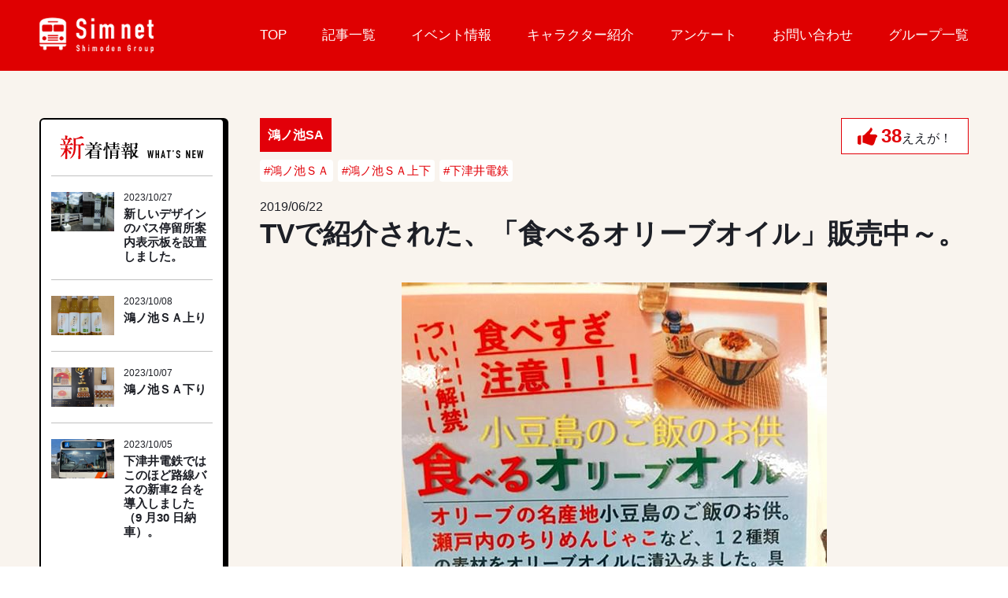

--- FILE ---
content_type: text/html; charset=UTF-8
request_url: http://sim-net.jp/news/index.php?c=topics_view&pk=191
body_size: 4350
content:
<!DOCTYPE html>
<html><!-- InstanceBegin template="/Templates/base.dwt" codeOutsideHTMLIsLocked="false" -->
<head>
<!-- Global site tag (gtag.js) - Google Analytics -->
<script async src="https://www.googletagmanager.com/gtag/js?id=UA-122596650-1"></script>
<script>
  window.dataLayer = window.dataLayer || [];
  function gtag(){dataLayer.push(arguments);}
  gtag('js', new Date());

  gtag('config', 'UA-122596650-1');
</script>

<meta charset="UTF-8">
<!-- InstanceBeginEditable name="title" -->
<title>Sim net | 記事詳細</title>
<!-- InstanceEndEditable -->
<meta name="Description" content="" />
<meta name="Keywords" content="" />
<meta name="author" content="" />
<meta name="copyright" content="" />
<meta name="robots" content="all" />
<meta name="viewport" content="width=device-width,user-scalable=1,maximum-scale=1" />
<link href="../common/css/import.css" rel="stylesheet" media="all" />
<script src="https://ajax.googleapis.com/ajax/libs/jquery/1.8.2/jquery.min.js"></script>
<script>
$(function(){
    var ua = navigator.userAgent;
    if((ua.indexOf('iPhone') > 0) || ua.indexOf('iPod') > 0 || (ua.indexOf('Android') > 0 && ua.indexOf('Mobile') > 0)){
        $('head').prepend('<meta name="viewport" content="width=device-width,initial-scale=1">');
    } else {
        $('head').prepend('<meta name="viewport" content="width=1200">');
    }
});
</script>
<script>
$(function(){
   // #で始まるアンカーをクリックした場合に処理
   $('a[href^=#]').click(function() {
      // スクロールの速度
      var speed = 400; // ミリ秒
      // アンカーの値取得
      var href= $(this).attr("href");
      // 移動先を取得
      var target = $(href == "#" || href == "" ? 'html' : href);
      // 移動先を数値で取得
      var position = target.offset().top;
      // スムーススクロール
      $('body,html').animate({scrollTop:position}, speed, 'swing');
      return false;
   });
});
</script>
<script type="text/javascript">
$(function(){
  $("#btn_menu").click(function(){
    $(".sp_g_menu").slideToggle();
	if ($("#btn_menu").attr("src").match(/_o.png/)) {
		$("#btn_menu").attr("src", $("#btn_menu").attr("src").replace("01_o.png", "01.png"));
	} else {
		$("#btn_menu").attr("src", $("#btn_menu").attr("src").replace("01.png", "01_o.png"));
	}

  });
});
</script>
<script>
// HTMLの要素が全て準備できれば処理を行う
// var setBoxId = '#float-box';      // スクロールさせる要素
// var initOffsetTop = null;   // 要素の初期位置
// $(document).ready(function() {
//     // 初期位置取得
//     initOffsetTop = $(setBoxId).offset().top;
//
// });
//
// //スクロールしたらこの処理が走る
// $(window).scroll(function() {
//     scrollbox();
// });
//
// // スクロール処理
// function scrollbox(){
//     // 初期位置が取れていなければ処理を抜ける
//     if(initOffsetTop == null) return;
//
//     // 現在のスクロール位置を取得
//     var scrollTop = $(document).scrollTop();
//
//     // スクロールさせる要素の初期位置と現在のスクロールの位置を比較
//     //初期位置より下にスクロールした時
//     if(initOffsetTop < scrollTop) {
//         // positionを設定
//         $(setBoxId).css('position', 'fixed');
//         // topの位置を設定
//         $(setBoxId).animate({top: '0'}, {duration: 0});
//     } else {
//         // 設定したスタイルを持とに戻す
//         $(setBoxId).css('position', 'absolute');
//         $(setBoxId).animate({top: initOffsetTop}, {duration: 0});
//     }
// }

</script>

<!-- <script src="../common/js/rollover.js"></script> -->
<!-- <script src="../common/js/swfobject.js"></script> -->
<!--[if lt IE 9]>
    <script src="http://html5shiv.googlecode.com/svn/trunk/html5.js"></script>
    <![endif]-->
<!-- InstanceBeginEditable name="head" -->
<script type="text/javascript">
  function getTopics2() {
    jQuery.get("/usr/ajax.php", {
        c: 'topics2'
      },
      function(data) {
        $('#questionnaire-box').html(data);
        var setBoxId = '#float-box';      // スクロールさせる要素
        var initOffsetTop = null;   // 要素の初期位置
        $(document).ready(function() {
            // 初期位置取得
            initOffsetTop = $(setBoxId).offset().top;

        });
        $(window).scroll(function() {
            scrollbox();
        });

        // スクロール処理
        function scrollbox(){
            // 初期位置が取れていなければ処理を抜ける
            if(initOffsetTop == null) return;

            // 現在のスクロール位置を取得
            var scrollTop = $(document).scrollTop();

            // スクロールさせる要素の初期位置と現在のスクロールの位置を比較
            //初期位置より下にスクロールした時
            if(initOffsetTop < scrollTop) {
                // positionを設定
                $(setBoxId).css('position', 'fixed');
                // topの位置を設定
                $(setBoxId).animate({top: '0'}, {duration: 0});
            } else {
                // 設定したスタイルを持とに戻す
                $(setBoxId).css('position', 'absolute');
                $(setBoxId).animate({top: initOffsetTop}, {duration: 0});
            }
        }
      }
    );
  }
  $(document).ready(function() {
     getTopics2();
  });
</script>
<!-- InstanceEndEditable -->
<!-- InstanceParam name="bodyID" type="text" value="news" -->
</head>
<body id="news">
<a name="pagetop" id="pagetop"></a>
<div id="container">
  <header>
    <div class="header_content01">
      <h1><a href="../index.php"><img src="../common/img/h1.png" width="190" height="60" alt="Sim net"/></a></h1>
      <nav>
        <ul>
          <li><a href="../index.php">TOP</a></li>
          <li><a href="../news/">記事一覧</a></li>
          <li><a href="../event/">イベント情報</a></li>
          <li><a href="../character/">キャラクター紹介</a></li>
          <li><a href="../questionnaire/">アンケート</a></li>
          <li><a href="../contact/">お問い合わせ</a></li>
          <li><a href="../group/">グループ一覧</a></li>
        </ul>
      </nav>
      <p class="sp sp_btn"><a href="javascript:;"><img id="btn_menu" src="../common/img/btn_header01.png" width="52" height="62" alt="-"/></a></p>
    </div>
    <!-- /header -->
  </header>
<nav class="sp_g_menu">
    <ul>
          <li><a href="../index.php">TOP</a></li>
          <li><a href="../news/">記事一覧</a></li>
      <li><a href="../event/">イベント情報</a></li>
		  <li><a href="../character/">キャラクター紹介</a></li>
		  <li><a href="../questionnaire/">アンケート</a></li>
    <li><a href="../contact/">お問い合わせ</a></li>
		<li><a href="../group/">グループ一覧</a></li>
	</ul>
  </nav>
  <!-- InstanceBeginEditable name="top_mv" --> <!-- InstanceEndEditable -->
  <div id="wrap">
    <article>
      <div id="main"> <!-- InstanceBeginEditable name="main" -->
        <div class="detail_content01">
		  <div class="inner01">
          <p class="group_name">鴻ノ池SA</p>

			</div>
          <ul class="tag">
            <li><a href="./index.php?tag=%23%E9%B4%BB%E3%83%8E%E6%B1%A0%EF%BC%B3%EF%BC%A1">#鴻ノ池ＳＡ</a></li><li><a href="./index.php?tag=%23%E9%B4%BB%E3%83%8E%E6%B1%A0%EF%BC%B3%EF%BC%A1%E4%B8%8A%E4%B8%8B">#鴻ノ池ＳＡ上下</a></li><li><a href="./index.php?tag=%23%E4%B8%8B%E6%B4%A5%E4%BA%95%E9%9B%BB%E9%89%84">#下津井電鉄</a></li>
          </ul>
          <p class="count"><a href="javascript:void(0)" class="good_191" onClick="jQuery.get('../usr/ajax.php', {c: 'add_good', pk: '191'},function(data){$('.good_191 span').html(data)});"><span>38</span>ええが！</a></p>
        </div>
		<p class="date">2019/06/22</p>
        <p class="detail_title01">TVで紹介された、「食べるオリーブオイル」販売中～。</p>
        <p class="detail_pic01"><img src="/images/topics/191/191_1.jpg" width="900" /></p>
        <p class="detail_text01">鴻ノ池ＳＡ上り、下り<br />
TVで紹介された、「食べるオリーブオイル」販売中～。</p>
        <div class="comment_wrap">
          
          
        </div>
        <div class="detail_content01">
          <p class="count"><a href="javascript:void(0)" class="good_191" onClick="jQuery.get('../usr/ajax.php', {c: 'add_good', pk: '191'},function(data){$('.good_191 span').html(data)});"><span>38</span>ええが！</a></p>
        </div>
		<ul class="detail_content02">
		  <li class="prev"><a href="index.php?c=topics_view&m_topics_category_pk=&tag=&sk=206">前の記事</a></li>
		  <li class="view"><a href="./index.php">記事一覧へ</a></li>
		  <li class="next"><a href="index.php?c=topics_view&m_topics_category_pk=&tag=&sk=208">次の記事</a></li>
		</ul>
        <!-- InstanceEndEditable --> </div>
      <!-- /main -->
      <div id="sidebar"> <!-- InstanceBeginEditable name="side" -->
        <div class="side_news">
          <ul>
            <li><img class="pc_i" src="../common/img/img_side01.gif" width="205" height="31" alt="新着情報"/><img class="sp_i" src="../common/img/img_side01_sp.png" width="462" height="77" alt="新着情報"/></li>
<li> <a href="./index.php?c=topics_view&pk=434">
<div class="inner01">
<div class="inner01_l"><img src="/images/topics/434/434_1.jpg" width="372" /></div>
<div class="inner01_r">
<p>2023/10/27</p>
<p class="text01">新しいデザインのバス停留所案内表示板を設置しました。</p>
</div>
</div>
</a> </li>
<li> <a href="./index.php?c=topics_view&pk=433">
<div class="inner01">
<div class="inner01_l"><img src="/images/topics/433/433_1.jpg" width="372" /></div>
<div class="inner01_r">
<p>2023/10/08</p>
<p class="text01">鴻ノ池ＳＡ上り</p>
</div>
</div>
</a> </li>
<li> <a href="./index.php?c=topics_view&pk=432">
<div class="inner01">
<div class="inner01_l"><img src="/images/topics/432/432_1.jpg" width="372" /></div>
<div class="inner01_r">
<p>2023/10/07</p>
<p class="text01">鴻ノ池ＳＡ下り</p>
</div>
</div>
</a> </li>
<li> <a href="./index.php?c=topics_view&pk=431">
<div class="inner01">
<div class="inner01_l"><img src="/images/topics/431/431_1.jpg" width="372" /></div>
<div class="inner01_r">
<p>2023/10/05</p>
<p class="text01">下津井電鉄ではこのほど路線バスの新車2 台を導入しました（9 月30 日納車）。</p>
</div>
</div>
</a> </li>

          </ul>
        </div>
        <ul class="side_link">
<li><a href="./index.php?m_topics_category_pk=1">下津井電鉄</a></li>
<li><a href="./index.php?m_topics_category_pk=2">バス事業</a></li>
<li><a href="./index.php?m_topics_category_pk=3">住宅事業</a></li>
<li><a href="./index.php?m_topics_category_pk=5">蒜山高原SA</a></li>
<li><a href="./index.php?m_topics_category_pk=7">鴻ノ池SA</a></li>
<li><a href="./index.php?m_topics_category_pk=9">元氣ジム岡山豊成</a></li>

        </ul>
        <ul class="side_tag">
<li><a href="./index.php?tag=%23%E4%B8%8B%E6%B4%A5%E4%BA%95%E9%9B%BB%E9%89%84%E6%A0%AA%E5%BC%8F%E4%BC%9A%E7%A4%BE">#下津井電鉄株式会社</a></li><li><a href="./index.php?tag=%23%E4%B8%8B%E6%B4%A5%E4%BA%95%E9%9B%BB%E9%89%84">#下津井電鉄</a></li><li><a href="./index.php?tag=%23%E9%B4%BB%E3%83%8E%E6%B1%A0%EF%BC%B3%EF%BC%A1">#鴻ノ池ＳＡ</a></li><li><a href="./index.php?tag=%23%E9%B4%BB%E3%83%8E%E6%B1%A0%EF%BC%B3%EF%BC%A1%E4%B8%8A%E3%82%8A">#鴻ノ池ＳＡ上り</a></li><li><a href="./index.php?tag=%23%E9%B4%BB%E3%83%8E%E6%B1%A0%EF%BC%B3%EF%BC%A1%E4%B8%8B%E3%82%8A">#鴻ノ池ＳＡ下り</a></li><li><a href="./index.php?tag=%23%E9%B4%BB%E3%83%8E%E6%B1%A0%EF%BC%B3%EF%BC%A1%E4%B8%8A%E4%B8%8B">#鴻ノ池ＳＡ上下</a></li><li><a href="./index.php?tag=%23%E4%B8%8B%E9%9B%BB%E3%83%90%E3%82%B9">#下電バス</a></li><li><a href="./index.php?tag=%23%E8%92%9C%E5%B1%B1%E9%AB%98%E5%8E%9F%EF%BC%B3%EF%BC%A1%E4%B8%8B%E3%82%8A%E7%B7%9A">#蒜山高原ＳＡ下り線</a></li><li><a href="./index.php?tag=%23%E5%85%83%E6%B0%A3%E3%82%B8%E3%83%A0%E5%B2%A1%E5%B1%B1%E8%B1%8A%E6%88%90">#元氣ジム岡山豊成</a></li><li><a href="./index.php?tag=%23%E4%B8%80%E6%9D%A1%E5%B7%A5%E5%8B%99%E5%BA%97%E5%B2%A1%E5%B1%B1">#一条工務店岡山</a></li>
        </ul>
        <!-- InstanceEndEditable -->
        <!-- /sidebar -->
      </div>
    </article>
    <!-- /wrap -->

  </div>
  <div id="questionnaire-box">
  </div>
<!-- InstanceBeginEditable name="EditRegion5" -->
	<div class="bottom_content01" >
	  <p class="title01"><img src="../common/img/img_bottom_content01.png" width="204" height="36" alt="おすすめの記事"/></p>
	<ul class="contribution">

    </ul>
  </div>

	<!-- InstanceEndEditable -->
  <footer> <small>copyright&copy;Sim net Co.,Ltd  all rights reserved.</small>
    <!-- /footer -->
  </footer>
  <!-- /container -->
</div>
</body>
<!-- InstanceEnd --></html>


--- FILE ---
content_type: text/css
request_url: http://sim-net.jp/common/css/import.css
body_size: 237
content:
@charset "utf-8";

/* -------------------------------------------------- */
/* file   : top.css                                   */
/* update : 2013/01/18 T.S                            */
/* -------------------------------------------------- */

/* 基本CSS */
/* -------------------------------------------------- */
@import "default.css";
@import "base.css";

/* 各ページ用CSS */
/* -------------------------------------------------- */
@import "top.css";
@import "news.css";
@import "news02.css";
@import "group.css";
@import "character.css";
@import "contact.css";
@import "questionnaire.css";
@import "event.css";

--- FILE ---
content_type: text/css
request_url: http://sim-net.jp/common/css/base.css
body_size: 3961
content:
@charset "utf-8";

/* -------------------------------------------------- */
/* file   : base.css                                  */
/* update : 2013/01/18 T.S                         */
/* -------------------------------------------------- */

@media screen and (min-width: 641px){
}
@media screen and (max-width: 640px){
}

/* body */
/* -------------------------------------------------- */
body{
    color: #1D1F26;
	-webkit-text-size-adjust: 100%;
}

/* link */
/* -------------------------------------------------- */
a:link{
	text-decoration: none;
    
}
a:visited{
	text-decoration: none;
}
a:hover{
	text-decoration: underline;
}
a:focus{
    
}
a:active{
    
}
a:hover img{
	opacity: 0.7;
}



/* container */
/* -------------------------------------------------- */
	

@media screen and (min-width: 751px){
	
.pc{
	display: block;
}
.pc_i{
	display: inline-block;
}	
.sp{
	display: none;
}	
.sp_i{
	display: none;
}	
#container {
	
}
.questionnaire{
	position: fixed;
	right: 0;
	top:90px;
	padding-bottom: 230px;
	background-image:url(../img/bg_questionnaire.png);
	background-position: left bottom;
	background-repeat: no-repeat;
	width:120px;	
}
.questionnaire a{
	display: inline-block;
	width:70px;	
	font-size: 18px;
	box-sizing: border-box;
	-webkit-writing-mode: vertical-rl;
    -ms-writing-mode: tb-rl;
    writing-mode: vertical-rl;
	position: relative;
	color: #000000;
	background-color: #FFC926;
	padding: 20px 0;
	min-height: 360px;
}
.questionnaire a:hover{
	text-decoration: none;
	opacity: 0.8;
	}
.questionnaire a::after{
	display: block;
	content: "";
	background-image:url(../img/bg_btn_questionnaire.png);
	background-position: center top;
	background-repeat: no-repeat;
	width: 70px;
	height: 15px;
	position: absolute;
	left: 0;
	bottom:-15px;
}	
.questionnaire a span.span01{
	font-weight: bold;
	position:absolute;
  top:20px;
  left:22%;
  display:block;
	font-family :
	YuMincho,    /* Mac用 */
	'Yu Mincho', /* Windows用 */
	serif;
	
}
.questionnaire a span.span02{
	display: inline-block;
	margin-bottom: 20px;
	font-size: 24px;
	
}

	
@media screen and (min-width: 751px) and (max-width: 1350px){
#container .questionnaire{
	display: none;
	}
}	

.bottom_content01{
	background-color: #E2D1B4;
	padding: 50px 0 100px;
}
.bottom_content01 .title01{
	text-align: center;
	margin-bottom: 40px;
	}
.bottom_content01 .contribution{
	display: flex;
	justify-content: center;
	width: 100%;
	max-width: 1180px;
	margin: 0 auto;
	
}
.bottom_content01 .contribution li{
	padding: 4px;
	background-color: #FFFFFF;
	box-sizing: border-box;
	width: 100%;
	max-width: 280px;
	margin-bottom: 15px;
	margin-right: 20px;
}
.bottom_content01 .contribution li:last-child{
	margin-right: 0;
	}
.bottom_content01 .contribution li a{
	color: #000000;
}
.bottom_content01 .contribution li img{
	width: 100%;
	height: auto;
	
}
.bottom_content01 .contribution li .pic_wrap{
	position: relative;
	
}
.bottom_content01 .contribution li .pic_wrap img{
  width: 100%;
  height: 196px;
  object-fit: cover;		
}	
.bottom_content01 .contribution li .pic_wrap .icon{
	position: absolute;
	left: 0;
	top: 0;
	background-image: url(../img/icon_group.png);
	background-repeat: no-repeat;
	width: 100px;
	height: 100px;
	color: #FFFFFF;
	
	
}
.bottom_content01 .contribution li .pic_wrap .icon span{
	display: block;
	transform: rotate(-45deg);
	font-size: 14px;
	font-weight: bold;
	letter-spacing: -0.1em;
	width: 70px;
	height: 70px;
	text-align: center;
	line-height: 1;
	position: absolute;
	top:14px ;
	left: 14px;
}

.bottom_content01 .contribution li .pic_wrap .icon img{
	width: auto;
	
}
.bottom_content01 .contribution li .text_wrap01{
	padding: 12px 10px 10px;
}
.bottom_content01 .contribution li .text_wrap01 .text01{
	display: flex;
	justify-content: space-between;
	margin-bottom: 15px;
}
.bottom_content01 .contribution li .text_wrap01 .text01 .txt01{
	font-weight: bold;
	line-height: 1;
	color: #DF0000;
	font-size: 24px;
	}
.bottom_content01 .contribution li .text_wrap01 .text01 .txt01 span{
	color: #1D1F26;
	font-size: 15px;
	display: inline-block;
	margin-left: 5px;
	

}

.bottom_content01 .contribution li .text_wrap01 .text01 .txt01 a{
	color: #DF0000;
	display: block;
	background-image: url(../../img/icon_contribution01.gif);
	background-repeat: no-repeat;
	background-position: left top;
	padding-left: 30px;
}
.bottom_content01 .contribution li .text_wrap01 .text01 .txt01 a:hover	{
	text-decoration: none;
	opacity: 0.7;
	}

.bottom_content01 .contribution li .text_wrap01 .text02{
	font-size: 18px;
	color: #000000;
	line-height: 1.2;
	margin-bottom: 10px;
	font-weight: bold;
}

.bottom_content01 .contribution li .text_wrap01 .text03{

	display: none;
}
.bottom_content01 .contribution li .text_wrap01 .tag{

	margin-bottom: 15px;
	display: flex;
	justify-content: flex-start;
	flex-wrap: wrap;
	
}
.bottom_content01 .contribution li .text_wrap01 .tag li{
	padding: 0px;
	background-color: #FFFFFF;
	max-width: inherit;
	box-sizing: border-box;
	width: auto;
	margin-bottom: 0px;
}
.bottom_content01 .contribution li .text_wrap01 .tag li a{
	color: #DF0000;
	font-size: 14px;
}


/* header */
/* -------------------------------------------------- */
header {
	background-color: #DF0001;
}
header .header_content01 {
	width: 100%;
	max-width: 1180px;
	margin: 0 auto;
	display: flex;
	align-items: center;
	justify-content: space-between;
	height: 90px;
	
}
header .header_content01 h1 img{
	width: 145px;
	height: auto;
}	
header .header_content01 nav {

	width: 100%;
	max-width: 900px;
}
header .header_content01 nav ul{
	display: flex;
	justify-content: space-between;
	font-size: 17px;

}
header .header_content01 nav ul li a{
	color: #FFFFFF;
	
}
header .header_content01 nav ul li:last-child{
	margin-right: 0px;
	
}
/* g_menu */
/* -------------------------------------------------- */
#g_menu {

}
#g_menu li {
    list-style: none;
}

.sp_g_menu{
	display: none;
}

/* wrap */
/* -------------------------------------------------- */
#wrap {

	background-color:#F9F4EE ;
	padding:60px 0 70px;
    
}
#wrap article {
	display: flex;
	justify-content: flex-start;
	flex-direction: row-reverse;
	width: 100%;
	max-width: 1180px;
	margin: 0 auto;
	
}
/* main */
/* -------------------------------------------------- */
#main {
	width: 100%;
	max-width: 900px;
	line-height: 2.1;
    
}
h2{
	text-align: center;
	margin-bottom: 70px;
}	

/* sidebar */
/* -------------------------------------------------- */
#sidebar {
	width: 100%;
	max-width: 240px;
	margin-right: 40px;
}
#sidebar .side_news{
	padding: 2px 7px 7px 2px;
	background-color: #000000;
	border-radius: 6px;
	margin-bottom: 30px;
		
}
#sidebar .side_news ul{
	background-color: #FFFFFF;
	border-radius: 4px;
	padding: 0 13px 20px;
		
}	
#sidebar .side_news ul li{
	border-bottom: solid 1px #C1C1C1;
}
#sidebar .side_news ul li:first-child{
	padding: 20px 0;
}
#sidebar .side_news ul li:last-child{
	border-bottom: none;
}	
#sidebar .side_news ul li a{
	display: block;
	padding: 20px 0;
	color: #1D1F26;
}
#sidebar .side_news ul li a:hover{
	text-decoration: none;
	opacity: 0.7;
	}
#sidebar .side_news ul li a .inner01{
	display: flex;
	justify-content: space-between;
}
#sidebar .side_news ul li a .inner01 .inner01_l{
	width: 40%;
	max-width: 80px;
}
#sidebar .side_news ul li a .inner01 .inner01_l img{
	width: 100%;
	height: 50px;
	object-fit: cover;
	}
#sidebar .side_news ul li a .inner01 .inner01_r{
	width: 55%;
	max-width: 113px;
	font-size: 12px;
	line-height: 1.2;

}
#sidebar .side_news ul li a .inner01 .inner01_r .text01{
	font-size: 15px;
	font-weight: bold;
	margin-top: 5px;
}
#sidebar .side_link {
	padding: 10px 15px;
	background-color: #000000;
	border-radius: 6px;
	margin-bottom: 30px;
}
#sidebar .side_link li {
	border-bottom: solid 1px #424242;
}
#sidebar .side_link li:last-child {
	border-bottom: none;
}	
#sidebar .side_link li a {
	display: block;
	padding: 15px 0;
	color: #FFFFFF;
	font-size: 15px;
	font-weight: bold;
	background-image: url(../img/icon_side.png);
	background-repeat: no-repeat;
	background-position: 95% center;
}
#sidebar .side_link li a:hover {
	text-decoration: none;
	opacity: 0.7;
}
#sidebar .side_tag{
	display: flex;
	justify-content: flex-start;
	flex-wrap: wrap;
}
#sidebar .side_tag li{
	margin-right: 6px;
	margin-bottom: 7px;

}	
#sidebar .side_tag li a{
	display: block;
	background-color: #FFFFFF;
	color: #E20008;
	padding: 0px 5px;
	border-radius: 4px;
	font-size: 15px;
	
}
/* footer */
/* -------------------------------------------------- */
footer {
	background-color: #111111;

}
footer small {
	display: block;
	width: 100%;
	max-width: 1180px;
	margin: 0 auto;
	text-align: center;
	color: #FFFFFF;
	font-size: 14px;
	height: 40px;
	line-height: 40px;
}

}

@media screen and (max-width: 750px){

	
/* container */
/* -------------------------------------------------- */
	
.pc{
	display: none;
}
.pc_i{
	display: none;
}	
.sp{
	display: block;
}	
.sp_i{
	display: inline-block;
}
	
#container {
	
}
.questionnaire{

	padding-bottom: 212px;
	background-image:url(../img/bg_questionnaire.png);
	background-position: right top;
	background-repeat: no-repeat;
	background-size: 90px auto;
	background-color: #F9F4EE;
	padding: 10px 0 30px;
}
.questionnaire a{
	display: block;
	width:75%;	
	font-size: 15px;
	box-sizing: border-box;
	position: relative;
	color: #000000;
	background-color: #FFC926;
	height: 55px;
	line-height: 55px;
	padding-left: 10px;
	font-weight: bold;
	font-family :
	YuMincho,    /* Mac用 */
	'Yu Mincho', /* Windows用 */
	serif;
}
.questionnaire a::after{
	display: block;
	content: "";
	background-image:url(../img/bg_btn_questionnaire_sp.png);
	background-position: center top;
	background-repeat: no-repeat;
	background-size: 10px auto;
	width: 10px;
	height: 55px;
	position: absolute;
	top: 0;
	right:-10px;
}	
.questionnaire a span{
  font-size: 18px;	
  display:inline-block;
    padding-right: 10px;	


	
}



.bottom_content01{
	background-color: #E2D1B4;
	padding: 30px 10px;
}
.bottom_content01 .title01{
	text-align: center;
	margin-bottom: 25px;
}
.bottom_content01 .title01 img{
	width: 50%;
	height: auto;
	}
.bottom_content01 .contribution{
	display: flex;
	justify-content: space-between;
	flex-wrap: wrap;
	width: 100%;
	
}
.bottom_content01 .contribution li{
	padding: 4px;
	background-color: #FFFFFF;
	box-sizing: border-box;
	width: 49%;
	margin-bottom: 15px;
	
	
}
.bottom_content01 .contribution li a{
	color: #000000;
}	
.bottom_content01 .contribution li img{
	width: 100%;
	height: auto;
	
}

.bottom_content01 .contribution li .pic_wrap{
	position: relative;
	
}
.bottom_content01 .contribution li .pic_wrap img{
  width: 100%;
  height: 120px;
  object-fit: cover;		
}	
.bottom_content01 .contribution li .pic_wrap .icon{
	position: absolute;
	left: 0;
	top: 0;
	color: #FFFFFF;
	background-color: rgba( 223, 0, 1, 0.7 );
	padding: 10px;
	
}
.bottom_content01 .contribution li .pic_wrap .icon span{
	display: block;
	font-size: 10px;
	font-weight: bold;
	letter-spacing: -0.1em;

	text-align: center;
	line-height: 1;
}

.bottom_content01 .contribution li .pic_wrap .icon img{
	width: 100%;
	max-width: 100px;
	
}
.bottom_content01 .contribution li .text_wrap01{
	padding: 12px 10px 10px;
}
.bottom_content01 .contribution li .text_wrap01 .text01{

	margin-bottom: 10px;
	font-size: 11px;
	display: flex;
	justify-content: space-between;
	align-items: center;
	}
.bottom_content01 .contribution li .text_wrap01 .text01 .txt01{
	background-image: url(../../img/icon_contribution01.gif);
	background-repeat: no-repeat;
	background-position: left top;
	background-size: 15px auto;
	padding-left: 20px;
	font-weight: bold;
	line-height: 1;
	font-size: 16px;

}
.bottom_content01 .contribution li .text_wrap01 .text01 .txt01 span{

	display: none;
}
.bottom_content01 .contribution li.li03 .text_wrap01 .text01 .txt01 span{
	display: inline-block;
	color: #1D1F26;
	font-size: 13px;
	padding-left: 5px;
}
.bottom_content01 .contribution li .text_wrap01 .text01 .txt01 a{
	color: #DF0000;
}

.bottom_content01 .contribution li .text_wrap01 .text02{
	font-size: 14px;
	color: #000000;
	line-height: 1.2;
	margin-bottom: 10px;
	font-weight: bold;
}

.bottom_content01 .contribution li .text_wrap01 .text03{

	display: none;
}
.bottom_content01 .contribution li .text_wrap01 .tag{

	display: flex;
	justify-content: flex-start;
	flex-wrap: wrap;
	
}
.bottom_content01 .contribution li .text_wrap01 .tag li{
	padding: 0px;
	background-color: #FFFFFF;
	max-width: inherit;
	box-sizing: border-box;
	width: auto;
	margin-bottom: 0px;
	line-height: 1.3;
}
.bottom_content01 .contribution li .text_wrap01 .tag li a{
	color: #DF0000;
	font-size: 13px;
}


/* header */
/* -------------------------------------------------- */
header {
	background-color: #DF0001;
}
header .header_content01 {
	padding: 0 20px;
	display: flex;
	align-items: center;
	justify-content: space-between;
	height: 70px;
	
}
header .header_content01 img {
	width: 100%;
	height: auto;
}
header .header_content01 h1{
	width: 30%;
	}
header .header_content01 nav {
	display: none;
}
header .header_content01 .sp_btn{
	width: 10%;


}
header .header_content01 .sp_btn a:hover img{
	opacity: 1;
	}
/* g_menu */
/* -------------------------------------------------- */
#g_menu {

}
#g_menu li {
    list-style: none;
}
.sp_g_menu{
	display: none;
	background-color: #DF0001;
	border-top: solid 1px #FFFFFF;
}
.sp_g_menu ul li{
	border-bottom: solid 1px #E8484B;
	
}	
.sp_g_menu ul li a{
	padding: 15px;
	display: block;
	color: #FFFFFF;
	text-align: center;
}
/* wrap */
/* -------------------------------------------------- */
#wrap {

	background-color:#F9F4EE ;
	padding-bottom: 0px;
    
}
#wrap article {
	display: block;
	padding: 30px 10px 20px;

}
/* main */
/* -------------------------------------------------- */
#main {
	width: 100%;
	margin-bottom: 30px;
    line-height: 1.9;
}
h2{
	text-align: center;
	margin-bottom: 30px;
}
h2 img{
	width: 50%;
	height: auto;
	}
/* sidebar */
/* -------------------------------------------------- */
#sidebar {
	width: 100%;

}
#sidebar .side_news{
	padding: 2px 7px 7px 2px;
	background-color: #000000;
	border-radius: 6px;
	margin-bottom: 30px;
		
}
#sidebar .side_news ul{
	background-color: #FFFFFF;
	border-radius: 4px;
	padding: 0 10px;
		
}	
#sidebar .side_news ul li{
	border-bottom: solid 1px #C1C1C1;
}
#sidebar .side_news ul li:first-child{
	padding: 10px 0;
}
#sidebar .side_news ul li:first-child img{
	width: 190px;
	height: auto;
	}
#sidebar .side_news ul li:last-child{
	border-bottom: none;
}	
#sidebar .side_news ul li a{
	display: block;
	padding: 10px 0;
	color: #1D1F26;
}
#sidebar .side_news ul li a:hover{
	text-decoration: none;
	opacity: 0.7;
	}
#sidebar .side_news ul li a .inner01{
	display: flex;
	justify-content: flex-start;
	align-items: center;
}
#sidebar .side_news ul li a .inner01 .inner01_l{
	width: 35%;
	margin-right: 5%;
}
#sidebar .side_news ul li a .inner01 .inner01_l img{
	width: 100%;
	height: 70px;
	object-fit: cover;
	}
#sidebar .side_news ul li a .inner01 .inner01_r{
	width: 55%;
	font-size: 12px;
	line-height: 1.2;

}
#sidebar .side_news ul li a .inner01 .inner01_r .text01{
	font-size: 14px;
	font-weight: bold;
	margin-top: 5px;
}
#sidebar .side_link {
	padding: 10px 0;
	background-color: #000000;
	border-radius: 6px;
	display: flex;
	justify-content: flex-start;
	flex-wrap: wrap;
}
#sidebar .side_link li {

	width: 50%;
	padding: 0 4%;
	box-sizing: border-box;
	
}
#sidebar .side_link li:nth-child(2n-1) {
	border-right: solid 1px #424242;
}	
#sidebar .side_link li a {
	display: block;
	padding: 15px 0;
	color: #FFFFFF;
	font-size: 15px;
	font-weight: bold;
	background-image: url(../img/icon_side.png);
	background-repeat: no-repeat;
	background-position: 95% center;
	border-bottom: solid 1px #424242;
}
#sidebar .side_link li.li01 a {
	border-bottom: none;
}
#sidebar .side_link li a:hover {
	text-decoration: none;
	opacity: 0.7;
}
#sidebar .side_tag{
	display: none;

}
#sidebar .side_tag li{
	margin-right: 6px;
	margin-bottom: 7px;

}	
#sidebar .side_tag li a{
	display: block;
	background-color: #FFFFFF;
	color: #E20008;
	padding: 0px 5px;
	border-radius: 4px;
	font-size: 15px;
	
}
/* footer */
/* -------------------------------------------------- */
footer {
	background-color: #111111;

}
footer small {
	display: block;
	width: 100%;
	max-width: 1180px;
	margin: 0 auto;
	text-align: center;
	color: #FFFFFF;
	font-size: 14px;
	height: 40px;
	line-height: 40px;
}


/* footer */
/* -------------------------------------------------- */
footer {
	background-color: #111111;

}
footer small {
	display: block;
	width: 100%;
	text-align: center;
	color: #FFFFFF;
	font-size: 14px;
	height: 40px;
	line-height: 40px;
}

}



/* h */
/* -------------------------------------------------- */
h1 {
    
}
h2 {

}
h3 {

}

/* layout */
/* -------------------------------------------------- */
.section {
    
}

.col2wrap {
	width: 100%;
}
.col2left {
	width: 50%;
	float: left;
}
.col2right {
	width: 50%;
	float: right;
}


/* border */
/* -------------------------------------------------- */
.border01 {
    
}

/* ohter */
/* -------------------------------------------------- */
#container #wrap .no_margin_b {
	margin-bottom: 0px;    
}
.space01{
	margin-bottom: 5px;
}
.space02{
	margin-bottom: 10px;
}
.space03{
	margin-bottom: 15px;
}
.space04{
	margin-bottom: 20px;
}
.space05{
	margin-bottom: 25px;
}
.space06{
	margin-bottom: 30px;
}
.space07{
	margin-bottom: 35px;
}
.space08{
	margin-bottom: 40px;
}
.space09{
	margin-bottom: 45px;
}
.space10{
	margin-bottom: 50px;
}
.center{
	text-align:center;
}

/* table */
/* -------------------------------------------------- */

.table01 {
}
.table01 th, .table01 td {

}
.table01 th {

}
.table01 td {

}

/* topic_path */
/* -------------------------------------------------- */
#topic_path {

}

/* clearfix */
/* -------------------------------------------------- */
.clearfix:after {
	content: ".";
    display: block;
    clear: both;
    height: 0;
    visibility: hidden;
	overflow:hidden;
    font-size:0.1em;
    line-height:0;
}
.clearfix {
    display: inline-block;
}
* html .clearfix {
    height: 1%;
}
.clearfix {
    display: block;
}


--- FILE ---
content_type: text/css
request_url: http://sim-net.jp/common/css/top.css
body_size: 3460
content:
@charset "utf-8";

/* -------------------------------------------------- */
/* file   : top.css                                   */
/* update : 2013/01/18 T.S                           */
/* -------------------------------------------------- */


@media screen and (min-width: 751px){

#top .mv{
	background-image: url(../../img/bg_mv.jpg);
	background-repeat: no-repeat;
	background-position: center bottom;
	background-size: cover;
	height: 575px;
	display: flex;
	justify-content: center;
	align-items: flex-end;
	padding-bottom: 3px;
	box-sizing: border-box;


}
#top .mv img{
	width: 100%;
	max-width: 954px;
	height: auto;

}
#top .mv02{
	background-image: url(../../img/bg_mv02.jpg);
	background-repeat: no-repeat;
	background-position: center bottom;
	background-size: cover;
	height: 575px;
	display: flex;
	justify-content: center;
	align-items: flex-end;
	padding-bottom: 3px;
	box-sizing: border-box;


}
#top .mv02 img{
	width: 100%;
	max-width: 954px;
	height: auto;

}
#top .mv03{
	background-image: url(../../img/bg_mv03.jpg);
	background-repeat: no-repeat;
	background-position: center bottom;
	background-size: cover;
	height: 575px;
	display: flex;
	justify-content: center;
	align-items: flex-end;
	padding-bottom: 3px;
	box-sizing: border-box;


}
#top .mv03 img{
	width: 100%;
	max-width: 954px;
	height: auto;

}

#top #wrap{
	padding-top: 0;
}
#top article{
	display: block;
}

#top #sidebar{
	display: none;

}
#top #main{
	max-width: inherit;
}

#top .top_content01{
	padding: 30px 0 0 0;
}

#top .top_content01 .inner01 .search{
	margin-bottom: 20px;
}
#top .top_content01 .inner01 .search ul{
	display: flex;
	justify-content: flex-end;
}
#top .top_content01 .inner01 .search ul li{
	margin-right: 15px;

}
#top .top_content01 .inner01 .search ul li:last-child{
	margin-right: 0px;

}
#top .top_content01 .inner01 .search .select-wrap {
    position: relative;
}
#top .top_content01 .inner01 .search .select-wrap:before {
	z-index: 1;
	position: absolute;
	right: 1px;
	top: 1px;
	content: "";
	pointer-events: none;
	background-image: url(../../img/icon_search02.gif);
	background-repeat: no-repeat;
	width: 24px;
	height: 38px;
}
/*#top .top_content01 .inner01 .search .select-wrap:after {
	z-index: 1;
	position: absolute;
	left: 10px;
	top: 10px;
	content: "";
	pointer-events: none;
	background-image: url(../../img/icon_search01.gif);
	background-repeat: no-repeat;
	width: 20px;
	height: 20px;
}*/
#top .top_content01 .inner01 .search select{
    outline:none;
    -moz-appearance: none;
    text-indent: 0.01px;
    text-overflow: '';
    background-color: #FFFFFF;
    vertical-align: middle;
    font-size: inherit;
    color: inherit;
    -webkit-appearance: button;
    -moz-appearance: button;
    appearance: button;
    appearance: none;
    -webkit-appearance: none;
    -moz-appearance: none;
    height: 40px;
    padding: 5px 10px;
    border:solid 1px #AAAAAA;
    color:#828c9a;
    width:250px;
	font-size: 16px;
}
#top .top_content01 .inner01 .search select option{
  background-color: #FFFFFF;
  color: #333;
}
#top .top_content01 .inner01 .search select option[selected] {
	color: #000000;
	}
#top .top_content01 .inner01 .search select::-ms-expand {
  display: none;
}
#top .top_content01 .inner01 .search select:-moz-focusring {
  color: transparent;
  text-shadow: 0 0 0 #828c9a;
}

#top .contribution{
	display: flex;
	justify-content: flex-start;
	flex-wrap: wrap;
	width: 100%;

}
#top .contribution li{
	padding: 4px;
	background-color: #FFFFFF;
	max-width: 380px;
	box-sizing: border-box;
	width: 32%;
	margin-bottom: 20px;
	margin-right: 2%;

}
#top .contribution li:nth-child(3n+6){
	margin-right: 0;

}
#top .contribution li:last-child{
	margin-right: 0;
	}
#top .contribution li a{
	color: #000000;
	}
#top .contribution li img{
	width: 100%;
	height: auto;

}
#top .contribution li.li01{
	padding: 0 0 760px 0 ;
	background-color: transparent;
	width: 13%;
	max-width: 160px;
	margin-top: -51px;
	position: relative;
	margin-right: 0;

}
#top .contribution li.li01 .img01{
	position: absolute;
	top: 0px;
	right: -4px;
	width: 235px;
}

#top .contribution li.li02{
	width: 41%;
	max-width: 480px;
	margin-right: 0;
	margin-left: 2.5%;

}
#top .contribution li .pic_wrap{
	position: relative;
}
#top .contribution li .pic_wrap img {
  width: 100%;
  height: 266px;
  object-fit: cover;
}
#top .contribution li.li02 .pic_wrap img {
  width: 100%;
  height: 336px;
  object-fit: cover;
}

#top .contribution li .pic_wrap .icon{
	position: absolute;
	left: 0;
	top: 0;
	background-image: url(../img/icon_group.png);
	background-repeat: no-repeat;
	width: 100px;
	height: 100px;
	color: #FFFFFF;


}
#top .contribution li .pic_wrap .icon span{
	display: block;
	transform: rotate(-45deg);
	font-size: 14px;
	font-weight: bold;
	letter-spacing: -0.1em;
	width: 70px;
	height: 70px;
	text-align: center;
	line-height: 1;
	position: absolute;
	top:14px ;
	left: 14px;
}

#top .contribution li .pic_wrap .icon img{
	width: auto;

}
#top .contribution li .text_wrap01{
	padding: 12px 20px 10px;
}
#top .contribution li .text_wrap01 .text01{
	display: flex;
	justify-content: space-between;
	margin-bottom: 15px;
}
#top .contribution li .text_wrap01 .text01 .txt01{
	font-weight: bold;
	line-height: 1;
	color: #DF0000;
	font-size: 24px;
	}
#top .contribution li .text_wrap01 .text01 .txt01 span{
	color: #1D1F26;
	font-size: 15px;
	display: inline-block;
	margin-left: 5px;


}
#top .contribution li .text_wrap01 .text01 .txt01 a{
	color: #DF0000;
	display: block;
	background-image: url(../../img/icon_contribution01.gif);
	background-repeat: no-repeat;
	background-position: left top;
	padding-left: 30px;
}
#top .contribution li .text_wrap01 .text01 .txt01 a:hover	{
	text-decoration: none;
	opacity: 0.7;
	}

#top .contribution li .text_wrap01 .text02{
	font-size: 26px;
	color: #000000;
	line-height: 1.2;
	margin-bottom: 15px;
	font-weight: bold;
}
#top .contribution li.li02 .text_wrap01 .text02{
	font-size: 30px;
	}

#top .contribution li .text_wrap01 .text03{
	font-size: 14px;
	margin-bottom: 15px;
	line-height: 1.7;
	word-break: break-all;
}
#top .contribution li .text_wrap01 .tag{
	display: flex;
	justify-content: flex-start;
	margin-bottom: 20px;
	flex-wrap: wrap;

}
#top .contribution li .text_wrap01 .tag li{
	padding: 0px;
	background-color: #FFFFFF;
	max-width: inherit;
	box-sizing: border-box;
	width: auto;
	margin-bottom: 0px;
}
#top .contribution li .text_wrap01 .tag li a{
	color: #DF0000;
	font-size: 14px;
}
#top .contribution li .text_wrap01 .comment{
	display: flex;
	justify-content: space-between;
	margin-bottom: 8px;
}
#top .contribution li .text_wrap01 .comment.reverse{
	flex-direction: row-reverse;
}
#top .contribution li .text_wrap01 .comment .comment_text{
	border: solid 1px #000000;
	padding: 16px;
	border-radius: 8px;
	width: 82%;
	box-sizing: border-box;
	position: relative;
	line-height: 1.2;
}
#top .contribution li .text_wrap01 .comment .comment_text::after{
	display: block;
	content:"";
	position: absolute;
	right: -12px;
	top:20px;
	width: 12px;
	height: 16px;
	background-image: url(../../img/img_comment01.gif);
	background-repeat: no-repeat;

}
#top .contribution li .text_wrap01 .comment.reverse .comment_text::after{
	display: block;
	content:"";
	position: absolute;
	left: -12px;
	top:20px;
	width: 12px;
	height: 16px;
	background-image: url(../../img/img_comment02.gif);
	background-repeat: no-repeat;

}
#top .contribution li .text_wrap01 .comment .comment_img{

	width: 12%;
	max-width: 51px;
	min-width: 51px;

}
#top .bottom_content01{
	display: none;
}
#top .top_bottom_content01{
	background-color: #E2D1B4;
}
#top .top_bottom_content01 .inner01{
	width: 100%;
	max-width: 1180px;
	margin: 0 auto;
	padding: 50px 0 60px;
}
#top .top_bottom_content01 .inner01 dt{
	text-align: center;
	display: block;
	margin-bottom: 50px;
}
#top .top_bottom_content01 .inner01 dd{
	display: flex;
	justify-content: flex-start;
}
#top .top_bottom_content01 .inner01 dd ul{
	border-right: solid 1px #FFFFFF;
	max-width: 440px;
	box-sizing: border-box;
	padding-right: 6.2%;
	margin-right: 6.5%;


}
#top .top_bottom_content01 .inner01 dd ul:nth-child(2){

}
#top .top_bottom_content01 .inner01 dd ul:nth-child(3){
	padding-right: 0;
	margin-right: 0;
	border-right: none;
	max-width: 300px;
}
#top .top_bottom_content01 .inner01 dd ul li{
	background-image: url(../../img/icon_bottom_link01.gif);
	background-repeat: no-repeat;
	background-position: left 5px;
	padding-left: 25px;
	margin-bottom: 10px;
}

#top .top_bottom_content01 .inner01 dd ul li a{
    color: #1D1F26;
    text-decoration:underline;

}
#top .top_bottom_content01 .inner01 dd ul li a:hover{
    text-decoration:none;

}

}

@media screen and (max-width: 750px){

#top .mv{
	background-image: url(../../img/bg_mv_sp.png);
	background-repeat: no-repeat;
	background-position: center bottom;
	background-size: cover;
	height: 450px;
	text-align: center;
	box-sizing: border-box;
	display: flex;
	justify-content: center;
	align-items: flex-end;
	padding-bottom: 3px;
}
#top .mv img{
	width: 303px;
	height: auto;
	}
#top .mv02{
	background-image: url(../../img/bg_mv_sp02.png);
	background-repeat: no-repeat;
	background-position: center bottom;
	background-size: cover;
	height: 450px;
	text-align: center;
	box-sizing: border-box;
	display: flex;
	justify-content: center;
	align-items: flex-end;
	padding-bottom: 3px;
}
#top .mv02 img{
	width: 303px;
	height: auto;
}
#top .mv03{
	background-image: url(../../img/bg_mv_sp03.png);
	background-repeat: no-repeat;
	background-position: center bottom;
	background-size: cover;
	height: 450px;
	text-align: center;
	box-sizing: border-box;
	display: flex;
	justify-content: center;
	align-items: flex-end;
	padding-bottom: 3px;
}
#top .mv03 img{
	width: 303px;
	height: auto;
	}
#top article{
	display: block;
	padding: 0 10px;
}

#top #sidebar{
	display: none;

}
#top #main{
	max-width: inherit;
	margin-bottom: 0;
}

#top .top_content01{
	padding: 20px 0 0 0;
}
#top .top_content01 .inner01 .news_title01{
	margin-bottom: 20px;

}
#top .top_content01 .inner01 .news_title01 img{
	width: 100%;
	height: auto;

}
#top .top_content01 .inner01 .search{
	margin-bottom: 20px;
}
#top .top_content01 .inner01 .search ul{
	display: flex;
	justify-content: flex-start;
	flex-wrap: wrap;
}
#top .top_content01 .inner01 .search ul li{
	width: 49%;
	margin-right: 2%;
	margin-bottom: 15px;
}
#top .top_content01 .inner01 .search ul li:first-child{
	width: 100%;

	margin-right: 0%;
	text-align: center;
}
#top .top_content01 .inner01 .search ul li:first-child img{
	width: 135px;
	height: auto;
	}
#top .top_content01 .inner01 .search ul li:nth-child(3){
	margin-right: 0%;

}
#top .top_content01 .inner01 .search ul li:last-child{
	margin-right: 0px;
	width: 100%;
	margin-bottom: 0;
}
#top .top_content01 .inner01 .search ul li:last-child img{
	width: 100%;
	height: auto;
	}
#top .top_content01 .inner01 .search .select-wrap {
    position: relative;
}
#top .top_content01 .inner01 .search .select-wrap:before {
	z-index: 1;
	position: absolute;
	right: 1px;
	top: 1px;
	content: "";
	pointer-events: none;
	background-image: url(../../img/icon_search02.gif);
	background-repeat: no-repeat;
	width: 24px;
	height: 33px;
}
/*#top .top_content01 .inner01 .search .select-wrap:after {
	z-index: 1;
	position: absolute;
	left: 10px;
	top: 10px;
	content: "";
	pointer-events: none;
	background-image: url(../../img/icon_search01.gif);
	background-repeat: no-repeat;
	width: 20px;
	height: 20px;
}*/
#top .top_content01 .inner01 .search select{
    outline:none;
    -moz-appearance: none;
    text-indent: 0.01px;
    text-overflow: '';
    background-color: #FFFFFF;
    vertical-align: middle;
    font-size: inherit;
    color: inherit;
    -webkit-appearance: button;
    -moz-appearance: button;
    appearance: button;
    appearance: none;
    -webkit-appearance: none;
    -moz-appearance: none;
    height: 35px;
    padding: 5px;
    border:solid 1px #AAAAAA;
    color:#828c9a;
	width: 100%;
	font-size: 16px;
	box-sizing: border-box;
}
#top .top_content01 .inner01 .search select option{
  background-color: #FFFFFF;
  color: #333;
}
#top .top_content01 .inner01 .search select::-ms-expand {
  display: none;
}
#top .top_content01 .inner01 .search select:-moz-focusring {
  color: transparent;
  text-shadow: 0 0 0 #828c9a;
}

#top .contribution{
	display: flex;
	justify-content: space-between;
	flex-wrap: wrap;
	width: 100%;

}
#top .contribution li{
	padding: 4px;
	background-color: #FFFFFF;
	box-sizing: border-box;
	width: 49%;
	margin-bottom: 15px;
}
#top .contribution li a{
	color: #000000;
	}
#top .contribution li img{
	width: 100%;
	height: auto;

}
#top .contribution li.li01{
	display: none;

}
#top .contribution li.li01 .img01{

}

#top .contribution li.li02{
	width: 49%;

}
#top .contribution li.li03{
	width: 100%;

}
#top .contribution li .pic_wrap{
	position: relative;

}
#top .contribution li .pic_wrap img {
  width: 100%;
  height: 150px;
  object-fit: cover;
}
#top .contribution li.li03 .pic_wrap img {
  width: 100%;
  height: 200px;
  object-fit: cover;
}
#top .contribution li .pic_wrap .icon{
	position: absolute;
	left: 0;
	top: 0;
	color: #FFFFFF;
	background-color: rgba( 223, 0, 1, 0.7 );
	padding: 10px;


}
#top .contribution li .pic_wrap .icon span{
	display: block;
	font-size: 10px;
	font-weight: bold;
	letter-spacing: -0.1em;
	text-align: center;
	line-height: 1;
}

#top .contribution li .pic_wrap .icon img{
	width: 100%;
	max-width: 100px;

}
#top .contribution li .text_wrap01{
	padding: 12px 10px 10px;
}
#top .contribution li .text_wrap01 .text01{
	margin-bottom: 10px;
	font-size: 11px;
	display: flex;
	justify-content: space-between;
	align-items: center;

}
#top .contribution li .text_wrap01 .text01 .txt01{
	background-image: url(../../img/icon_contribution01.gif);
	background-repeat: no-repeat;
	background-position: left top;
	background-size: 15px auto;
	padding-left: 20px;
	font-weight: bold;
	line-height: 1;
	font-size: 16px;

}
#top .contribution li .text_wrap01 .text01 .txt01 span{

	display: none;
}
#top .contribution li.li03 .text_wrap01 .text01 .txt01 span{
	display: inline-block;
	color: #1D1F26;
	font-size: 13px;
	padding-left: 5px;
}
#top .contribution li .text_wrap01 .text01 .txt01 a{
	color: #DF0000;
}

#top .contribution li .text_wrap01 .text02{
	font-size: 14px;
	color: #000000;
	line-height: 1.2;
	margin-bottom: 10px;
	font-weight: bold;
}
#top .contribution li.li03 .text_wrap01 .text02{
	font-size: 16px;
}

#top .contribution li .text_wrap01 .text03{

	display: none;
}
#top .contribution li .text_wrap01 .tag{

	display: flex;
	justify-content: flex-start;
	flex-wrap: wrap;

}
#top .contribution li .text_wrap01 .tag li{
	padding: 0px;
	background-color: #FFFFFF;
	max-width: inherit;
	box-sizing: border-box;
	width: auto;
	margin-bottom: 0px;
	margin-right: 5px;
	line-height: 1.3;
}
#top .contribution li .text_wrap01 .tag li a{
	color: #DF0000;
	font-size: 13px;
}
#top .contribution li .text_wrap01 .comment{
	justify-content: space-between;
	align-items: center;
	margin-bottom: 8px;
	display: none;
}

#top .contribution li.li03 .text_wrap01 .comment{
	display: none;
	}
#top .contribution li .text_wrap01 .comment.reverse{
	flex-direction: row-reverse;
}
#top .contribution li .text_wrap01 .comment .comment_text{
	border: solid 1px #000000;
	padding: 10px 5px;
	border-radius: 8px;
	width: 75%;
	box-sizing: border-box;
	position: relative;
	line-height: 1.2;
}
#top .contribution li .text_wrap01 .comment .comment_text::after{
	display: block;
	content:"";
	position: absolute;
	right: -8px;
	top:10px;
	width: 8px;
	height: 12px;
	background-image: url(../../img/img_comment01.gif);
	background-size: 8px auto;
	background-repeat: no-repeat;

}
#top .contribution li .text_wrap01 .comment.reverse .comment_text::after{
	display: block;
	content:"";
	position: absolute;
	left: -8px;
	top:20px;
	width: 8px;
	height: 12px;
	background-image: url(../../img/img_comment02.gif);
	background-size: 8px auto;
	background-repeat: no-repeat;

}
#top .contribution li .text_wrap01 .comment .comment_img{

	width: 19%;
	max-width: 51px;

}
#top .bottom_content01{
	display: none;
}
#top .top_bottom_content01{
	background-color: #E2D1B4;
}
#top .top_bottom_content01 .inner01{
	padding: 20px 30px ;
}
#top .top_bottom_content01 .inner01 dt{
	text-align: center;
	display: block;

	background-image: url(../../img/bg_top_bottom_content01.gif);
	background-repeat: no-repeat;
	background-position: 95% center;
	background-size: 15px auto;
}
#top .top_bottom_content01 .inner01 dt.active{

	background-image: url(../../img/bg_top_bottom_content01_o.gif);

}
#top .top_bottom_content01 .inner01 dt img{
	width: 50%;
	height: auto;
	}
#top .top_bottom_content01 .inner01 dd{
	display: none;
	padding-top: 25px;

}
#top .top_bottom_content01 .inner01 dd ul{



}
#top .top_bottom_content01 .inner01 dd ul:nth-child(2){

}
#top .top_bottom_content01 .inner01 dd ul:nth-child(3){
	padding-right: 0;
	margin-right: 0;
	border-right: none;
	max-width: 300px;
}
#top .top_bottom_content01 .inner01 dd ul li{
    color: #1D1F26;
	background-image: url(../../img/icon_bottom_link01.png);
	background-repeat: no-repeat;
	background-position: left center;
	background-size: 15px auto;
	padding: 0px 0 0px 20px;
	margin-bottom: 5px;}

#top .top_bottom_content01 .inner01 dd ul li a{
    color: #1D1F26;
	display: block;
	padding: 5px 0;
	text-decoration:underline;
}

}


--- FILE ---
content_type: text/css
request_url: http://sim-net.jp/common/css/news.css
body_size: 1615
content:
@charset "utf-8";

/* -------------------------------------------------- */
/* file   : top.css                                   */
/* update : 2013/01/18 T.S                           */
/* -------------------------------------------------- */


@media screen and (min-width: 751px){

#news .detail_content01{
	display: flex;
	flex-direction: row;
	align-items: center;
	margin-bottom: 15px;
	flex-wrap: wrap;
}
#news .detail_content01 .inner01{
	display: flex;
	flex-direction: row;
	align-items: center;
	order: 0;
	margin-bottom: 10px;
}
#news .detail_content01 .group_name{
	background-color:#E20009 ;
	color: #FFFFFF;
	font-weight: bold;
	padding: 5px 10px;
	margin-right: 20px;
}
#news .detail_content01 .date{
	margin-right: 15px;
	}
#news .detail_content01 .tag{
	display: flex;
	flex-direction: row;
	order: 2;
	width: 100%;
}
#news .detail_content01 .tag li{
	margin-right: 6px;
}
#news .detail_content01 .tag li a{
	display: block;
	background-color: #FFFFFF;
	color: #E20008;
	padding: 5px;
	border-radius: 4px;
	font-size: 15px;
	line-height: 1.2;
}
#news .detail_content01 .count{
	margin-left: auto;
	order: 1;
	margin-top: -8px;
}
#news .detail_content01 .count a{
	display: block;
	border: solid 1px #E20009;
	background-color: #FFFFFF;
	padding: 9px 20px 9px 50px;
	text-align: center;
	color: #1D1F26;
	line-height: 1.1;
	background-image: url(../../news/img/icon_count.png);
	background-repeat: no-repeat;
	background-position: 20px center;
}
#news .detail_content01 .count a:hover{
	text-decoration: none;
	background-color: #FFC743;

}
#news .detail_content01 .count a span{
	display: inline-block;
	font-size: 24px;
	font-weight: bold;
	color: #E20008;
}

#news .detail_title01{
	font-size: 35px;
	font-weight: bold;
	line-height: 1;
	margin-bottom: 45px;
}
#news .detail_pic01{
	margin-bottom: 45px;
	text-align: center;
}
#news .detail_pic01 img{
	width: 60%;
	/* height: 300px;
	object-fit: cover; */
}
#news .detail_text01{
	margin-bottom: 45px;
}
#news .detail_text_wrap01{
	margin-bottom: 50px;
	}
#news .detail_text_wrap01 dt{
	font-size: 26px;
	font-weight: bold;
	line-height: 1;
	margin-bottom: 20px;
}
#news .comment_wrap{
	display: flex;
	justify-content: space-between;
	margin-bottom: 30px;
}
#news .comment{
	display: flex;
	justify-content: space-between;
	width: 49.5%;

}
#news .comment.reverse{
	flex-direction: row-reverse;
}
#news .comment .comment_text{
	border: solid 1px #000000;
	padding: 16px;
	border-radius: 8px;
	width: 84%;
	box-sizing: border-box;
	position: relative;
	line-height: 1.2;
	background-color: #FFFFFF;
}
#news .comment .comment_text::after{
	display: block;
	content:"";
	position: absolute;
	right: -12px;
	top:20px;
	width: 12px;
	height: 16px;
	background-image: url(../../news/img/img_comment01.gif);
	background-repeat: no-repeat;

}
#news .comment.reverse .comment_text::after{
	display: block;
	content:"";
	position: absolute;
	left: -12px;
	top:20px;
	width: 12px;
	height: 16px;
	background-image: url(../../news/img/img_comment02.gif);
	background-repeat: no-repeat;

}
#news .comment .comment_img{

	width: 12%;
	max-width: 52px;
	min-width: 52px;

}
#news .comment .comment_img img{

	width: 100%;
	height: auto;

}
#news .detail_content02{
	display: flex;
	justify-content: center;
	margin-top: 30px;
}
#news .detail_content02 li a{
	display: block;
	border: solid 1px #000000;
	text-align: center;
	padding: 15px 0;
	background-color: #FFFFFF;
	width: 130px;
	box-sizing: border-box;
	color: #1D1F26;
}
#news .detail_content02 li a:hover{
	text-decoration: none;
	opacity: 0.7;
	}
#news .detail_content02 li.prev a{
	background-image: url(../../news/img/icon_content02_01.png);
	background-repeat: no-repeat;
	background-position: 10% center;

}
#news .detail_content02 li.view a{
	background-color: #000000;
	color: #FFFFFF;
	width: 200px;
	margin: 0 30px;

}
#news .detail_content02 li.next a{
	background-image: url(../../news/img/icon_content02_02.png);
	background-repeat: no-repeat;
	background-position: 90% center;
}
}
@media screen and (max-width: 750px){

#news .detail_content01{
	display: flex;
	flex-direction: row;
	align-items: center;
	margin-bottom: 20px;
	flex-wrap: wrap;

}
#news .detail_content01 .inner01{
	display: flex;
	flex-direction: row;
	align-items: center;
	margin-bottom: 10px;
	order:0;
}
#news .detail_content01 .group_name{
	background-color:#E20009 ;
	color: #FFFFFF;
	font-weight: bold;
	padding: 3px 10px;
	margin-right: 5px;
	font-size: 13px;
}
#news .detail_content01 .date{
	margin-right: auto;
	font-size: 12px;
	}
#news .detail_content01 .tag{
	display: flex;
	flex-direction: row;
	flex-wrap: wrap;
	 order:2;
	width: 100%;
}
#news .detail_content01 .tag li{
	margin-right: 6px;
	margin-bottom: 5px;
}
#news .detail_content01 .tag li a{
	display: block;
	background-color: #FFFFFF;
	color: #E20008;
	padding: 0px 5px;
	border-radius: 4px;
	font-size: 15px;
}
#news .detail_content01 .count{
	margin-left: auto;
	 order:1;
	margin-top: -9px;

}
#news .detail_content01 .count a{
	display: block;
	border: solid 1px #E20009;
	background-color: #FFFFFF;
	padding: 3px 6px 4px 25px;
	text-align: center;
	color: #1D1F26;
	line-height: 1.1;
	background-image: url(../../news/img/icon_count.png);
	background-repeat: no-repeat;
	background-position: 6px center;
	background-size: 15px auto;
}
#news .detail_content01 .count a span{
	display: inline-block;

	font-size: 20px;
	font-weight: bold;
	color: #E20008;
}
#news .detail_title01{
	font-size: 20px;
	font-weight: bold;
	line-height: 1.3;
	margin-bottom: 30px;
}
#news .detail_pic01{
	margin-bottom: 30px;
}
#news .detail_pic01 img{
	width: 100%;
	height: auto;
}
#news .detail_text01{
	margin-bottom: 30px;
}
#news .detail_text_wrap01{
	margin-bottom: 40px;
	}
#news .detail_text_wrap01 dt{
	font-size: 20px;
	font-weight: bold;
	line-height: 1;
	margin-bottom: 15px;
}
#news .comment_wrap{

	margin-bottom: 30px;
}
#news .comment{
	display: flex;
	justify-content: space-between;
	width: 100%;

}
#news .comment.reverse{
	flex-direction: row-reverse;
	margin-top: 15px;
}
#news .comment .comment_text{
	border: solid 1px #000000;
	padding: 10px;
	border-radius: 8px;
	width: 80%;
	box-sizing: border-box;
	position: relative;
	line-height: 1.2;
	background-color: #FFFFFF;
}
#news .comment .comment_text::after{
	display: block;
	content:"";
	position: absolute;
	right: -12px;
	top:20px;
	width: 12px;
	height: 16px;
	background-image: url(../../news/img/img_comment01.gif);
	background-repeat: no-repeat;

}
#news .comment.reverse .comment_text::after{
	display: block;
	content:"";
	position: absolute;
	left: -12px;
	top:20px;
	width: 12px;
	height: 16px;
	background-image: url(../../news/img/img_comment02.gif);
	background-repeat: no-repeat;

}
#news .comment .comment_img{

	width: 50px;
	height: auto;

}
#news .comment .comment_img img{

	width: 100%;
	height: auto;

}
#news .detail_content02{
	display: flex;
	justify-content: center;
	margin-top: 30px;
}
#news .detail_content02 li{
	width: 28%;
}
#news .detail_content02 li a{
	display: block;
	border: solid 1px #000000;
	text-align: center;
	padding: 10px 0;
	background-color: #FFFFFF;
	box-sizing: border-box;
	color: #1D1F26;
}
#news .detail_content02 li a:hover{
	text-decoration: none;
	opacity: 0.7;
	}
#news .detail_content02 li.prev a{
	background-image: url(../../news/img/icon_content02_01.png);
	background-repeat: no-repeat;
	background-position: 10% center;

}
#news .detail_content02 li.view{
	width: 38%;
	margin: 0 2%;
	}
#news .detail_content02 li.view a{
	background-color: #000000;
	color: #FFFFFF;

}
#news .detail_content02 li.next a{
	background-image: url(../../news/img/icon_content02_02.png);
	background-repeat: no-repeat;
	background-position: 90% center;
}
}


--- FILE ---
content_type: text/css
request_url: http://sim-net.jp/common/css/news02.css
body_size: 2711
content:
@charset "utf-8";

/* -------------------------------------------------- */
/* file   : top.css                                   */
/* update : 2013/01/18 T.S                           */
/* -------------------------------------------------- */


@media screen and (min-width: 751px){

#news02 .bottom_content01{
	display: none;
}

#news02 article{
	display: block;
}

#news02 #sidebar{
	display: none;

}
#news02 #main{
	max-width: inherit;
}

#news02 .search{
	margin-bottom: 30px;
}
#news02 .search ul{
	display: flex;
	justify-content: center;
}
#news02 .search ul li{
	margin-right: 15px;

}
#news02 .search ul li:last-child{
	margin-right: 0px;

}
#news02 .search .select-wrap {
    position: relative;
}
#news02 .search .select-wrap:before {
	z-index: 1;
	position: absolute;
	right: 1px;
	top: 1px;
	content: "";
	pointer-events: none;
	background-image: url(../../img/icon_search02.gif);
	background-repeat: no-repeat;
	width: 24px;
	height: 38px;
}
#news02 .search .select-wrap:after {

}
#news02 .search select{
    outline:none;
    -moz-appearance: none;
    text-indent: 0.01px;
    text-overflow: '';
    background-color: #FFFFFF;
    vertical-align: middle;
    font-size: inherit;
    color: inherit;
    -webkit-appearance: button;
    -moz-appearance: button;
    appearance: button;
    appearance: none;
    -webkit-appearance: none;
    -moz-appearance: none;
    height: 40px;
    padding: 5px 10px;
    border:solid 1px #AAAAAA;
    color:#828c9a;
    width:250px;
	font-size: 16px;
}
#news02 .search select option{
  background-color: #FFFFFF;
  color: #333;
}
#news02 .search select::-ms-expand {
  display: none;
}
#news02 .search select:-moz-focusring {
  color: transparent;
  text-shadow: 0 0 0 #828c9a;
}

#news02 .contribution{
	display: flex;
	justify-content: flex-start;
	flex-wrap: wrap;
	width: 100%;

}
#news02 .contribution li{
	padding: 4px;
	background-color: #FFFFFF;
	max-width: 380px;
	box-sizing: border-box;
	width: 32%;
	margin-bottom: 20px;
	margin-right: 2%;


}
#news02 .contribution li a{
	color: #000000;
	}
#news02 .contribution li:nth-child(3n){
	margin-right: 0;
	}
#news02 .contribution li img{
	width: 100%;
	height: auto;

}



#news02 .contribution li .pic_wrap{
	position: relative;

}
#news02 .contribution li .pic_wrap img{
  width: 100%;
  height: 266px;
  object-fit: cover;

}
#news02 .contribution li .pic_wrap .icon{
	position: absolute;
	left: 0;
	top: 0;
	background-image: url(../img/icon_group.png);
	background-repeat: no-repeat;
	width: 100px;
	height: 100px;
	color: #FFFFFF;


}
#news02 .contribution li .pic_wrap .icon span{
	display: block;
	transform: rotate(-45deg);
	font-size: 14px;
	font-weight: bold;
	letter-spacing: -0.1em;
	width: 70px;
	height: 70px;
	text-align: center;
	line-height: 1;
	position: absolute;
	top:14px ;
	left: 14px;
}

#news02 .contribution li .pic_wrap .icon img{
	width: auto;

}
#news02 .contribution li .text_wrap01{
	padding: 12px 20px 10px;
}
#news02 .contribution li .text_wrap01 .text01{
	display: flex;
	justify-content: space-between;
	margin-bottom: 15px;
}
#news02 .contribution li .text_wrap01 .text01 .txt01{
	font-weight: bold;
	line-height: 1;
	color: #DF0000;
	font-size: 24px;
	}
#news02 .contribution li .text_wrap01 .text01 .txt01 span{
	color: #1D1F26;
	font-size: 15px;
	display: inline-block;
	margin-left: 5px;


}

#news02 .contribution li .text_wrap01 .text01 .txt01 a{
	color: #DF0000;
	display: block;
	background-image: url(../../img/icon_contribution01.gif);
	background-repeat: no-repeat;
	background-position: left top;
	padding-left: 30px;
}
#news02 .contribution li .text_wrap01 .text01 .txt01 a:hover	{
	text-decoration: none;
	opacity: 0.7;
	}

#news02 .contribution li .text_wrap01 .text02{
	font-size: 26px;
	color: #000000;
	line-height: 1.2;
	margin-bottom: 15px;
	font-weight: bold;
}

#news02 .contribution li .text_wrap01 .text03{
    font-size: 14px;
	margin-bottom: 15px;
	line-height: 1.7;
	word-break: break-all;
}
#news02 .contribution li .text_wrap01 .tag{
	display: flex;
	justify-content: flex-start;
	margin-bottom: 20px;
	flex-wrap: wrap;

}
#news02 .contribution li .text_wrap01 .tag li{
	padding: 0px;
	background-color: #FFFFFF;
	max-width: inherit;
	box-sizing: border-box;
	width: auto;
	margin-bottom: 0px;
}
#news02 .contribution li .text_wrap01 .tag li a{
	color: #DF0000;
	font-size: 14px;
}
#news02 .contribution li .text_wrap01 .comment{
	display: flex;
	justify-content: space-between;
	margin-bottom: 8px;
}
#news02 .contribution li .text_wrap01 .comment.reverse{
	flex-direction: row-reverse;
}
#news02 .contribution li .text_wrap01 .comment .comment_text{
	border: solid 1px #000000;
	padding: 16px;
	border-radius: 8px;
	width: 82%;
	box-sizing: border-box;
	position: relative;
	line-height: 1.2;
}
#news02 .contribution li .text_wrap01 .comment .comment_text::after{
	display: block;
	content:"";
	position: absolute;
	right: -12px;
	top:20px;
	width: 12px;
	height: 16px;
	background-image: url(../../img/img_comment01.gif);
	background-repeat: no-repeat;

}
#news02 .contribution li .text_wrap01 .comment.reverse .comment_text::after{
	display: block;
	content:"";
	position: absolute;
	left: -12px;
	top:20px;
	width: 12px;
	height: 16px;
	background-image: url(../../img/img_comment02.gif);
	background-repeat: no-repeat;

}
#news02 .contribution li .text_wrap01 .comment .comment_img{

	width: 12%;
	max-width: 51px;
	min-width: 51px;

}

#news02 .bottom_link01{
	display: flex;
	justify-content: center;
	margin-top: 50px;
}
#news02 .bottom_link01 li{
	margin-right: 10px;
	background-color: #000000;
	padding: 2px 3px 3px 2px;
	border-radius: 4px;
	width: 100%;
	max-width: 45px;
	box-sizing: border-box;
}
#news02 .bottom_link01 li a{
	display: block;
	background-color: #FFFFFF;
	border-radius: 3px;
	width: 100%;
	max-width: 45px;
	height: 40px;
	line-height: 42px;
	box-sizing: border-box;
	text-align: center;
	font-size: 30px;
	color: #1D1F26;
}
#news02 .bottom_link01 li a:hover{
	text-decoration: none;
	background-color: #E20008;
	color: #FFFFFF;
}
#news02 .bottom_link01 li a.select{
	background-color: #E20008;
	color: #FFFFFF;
	}

}
@media screen and (max-width: 750px){

#news02 h2 img{
	width: 122px;
}

#news02 .bottom_content01{
	display: none;
}
#news02 .search{
	margin-bottom: 20px;
}
#news02 .search ul{
	display: flex;
	justify-content: flex-start;
	flex-wrap: wrap;
}
#news02 .search ul li{
	width: 49%;
	margin-right: 2%;
	margin-bottom: 15px;

}
#news02 .search ul li:first-child{
	width: 100%;
	margin-right: 0%;
	text-align: center;
}
#news02 .search ul li:first-child img{
	width: 135px;
	height: auto;
	}
#news02 .search ul li:nth-child(3){
	margin-right: 0;
	}
#news02 .search ul li:last-child{
	margin-right: 0px;
	width: 100%;
	margin-bottom: 0;

}
#news02 .search ul li:last-child img{
	width: 100%;
	height: auto;
	}
#news02 .search .select-wrap {
    position: relative;
}
#news02 .search .select-wrap:before {
	z-index: 1;
	position: absolute;
	right: 1px;
	top: 1px;
	content: "";
	pointer-events: none;
	background-image: url(../../img/icon_search02.gif);
	background-repeat: no-repeat;
	width: 24px;
	height: 33px;
}
#news02 .search .select-wrap:after {

}
#news02 .search select{
    outline:none;
    -moz-appearance: none;
    text-indent: 0.01px;
    text-overflow: '';
    background-color: #FFFFFF;
    vertical-align: middle;
    font-size: inherit;
    color: inherit;
    -webkit-appearance: button;
    -moz-appearance: button;
    appearance: button;
    appearance: none;
    -webkit-appearance: none;
    -moz-appearance: none;
    height: 35px;
    padding: 5px;
    border:solid 1px #AAAAAA;
    color:#828c9a;
	width: 100%;
	font-size: 16px;
	box-sizing: border-box;
}
#news02 .search select option{
  background-color: #FFFFFF;
  color: #333;
}
#news02 .search select::-ms-expand {
  display: none;
}
#news02 .search select:-moz-focusring {
  color: transparent;
  text-shadow: 0 0 0 #828c9a;
}

#news02 .contribution{
	display: flex;
	justify-content: space-between;
	flex-wrap: wrap;
	width: 100%;

}
#news02 .contribution li{
	padding: 4px;
	background-color: #FFFFFF;
	box-sizing: border-box;
	width: 49%;
	margin-bottom: 15px;


}
#news02 .contribution li a{
	color: #000000;
}
#news02 .contribution li img{
	width: 100%;
	height: auto;

}
#news02 .contribution li.li01{
	display: none;

}
#news02 .contribution li.li01 .img01{

}

#news02 .contribution li.li02{
	width: 49%;

}
#news02 .contribution li.li03{
	width: 49%;

}
#news02 .contribution li .pic_wrap{
	position: relative;

}
#news02 .contribution li .pic_wrap img{
  width: 100%;
  height: 150px;
  object-fit: cover;
}
#news02 .contribution li .pic_wrap .icon{
	position: absolute;
	left: 0;
	top: 0;
	color: #FFFFFF;
	background-color: rgba( 223, 0, 1, 0.7 );
	padding: 10px;

}
#news02 .contribution li .pic_wrap .icon span{
	display: block;
	font-size: 10px;
	font-weight: bold;
	letter-spacing: -0.1em;

	text-align: center;
	line-height: 1;
}

#news02 .contribution li .pic_wrap .icon img{
	width: 100%;
	max-width: 100px;

}

#news02 .contribution li .text_wrap01{
	padding: 12px 10px 10px;
}
#news02 .contribution li .text_wrap01 .text01{

	margin-bottom: 10px;
	font-size: 11px;
	display: flex;
	justify-content: space-between;
	align-items: center;
	}
#news02 .contribution li .text_wrap01 .text01 .txt01{
	background-image: url(../../img/icon_contribution01.gif);
	background-repeat: no-repeat;
	background-position: left top;
	background-size: 15px auto;
	padding-left: 20px;
	font-weight: bold;
	line-height: 1;
	font-size: 16px;

}
#news02 .contribution li .text_wrap01 .text01 .txt01 span{

	display: none;
}
#news02 .contribution li.li03 .text_wrap01 .text01 .txt01 span{
	display: inline-block;
	color: #1D1F26;
	font-size: 13px;
	padding-left: 5px;
}
#news02 .contribution li .text_wrap01 .text01 .txt01 a{
	color: #DF0000;
}

#news02 .contribution li .text_wrap01 .text02{
	font-size: 14px;
	color: #000000;
	line-height: 1.2;
	margin-bottom: 10px;
	font-weight: bold;
}

#news02 .contribution li .text_wrap01 .text03{

	display: none;
}
#news02 .contribution li .text_wrap01 .tag{

	display: flex;
	justify-content: flex-start;
	flex-wrap: wrap;

}
#news02 .contribution li .text_wrap01 .tag li{
	padding: 0px;
	background-color: #FFFFFF;
	max-width: inherit;
	box-sizing: border-box;
	width: auto;
	margin-bottom: 0px;
	line-height: 1.3;
}
#news02 .contribution li .text_wrap01 .tag li a{
	color: #DF0000;
	font-size: 13px;
}
#news02 .contribution li .text_wrap01 .comment{
	justify-content: space-between;
	align-items: center;
	margin-bottom: 8px;
	display: none;
}

#news02 .contribution li.li03 .text_wrap01 .comment{
	display: none;
	}
#news02 .contribution li .text_wrap01 .comment.reverse{
	flex-direction: row-reverse;
}
#news02 .contribution li .text_wrap01 .comment .comment_text{
	border: solid 1px #000000;
	padding: 10px 5px;
	border-radius: 8px;
	width: 75%;
	box-sizing: border-box;
	position: relative;
	line-height: 1.2;
}
#news02 .contribution li .text_wrap01 .comment .comment_text::after{
	display: block;
	content:"";
	position: absolute;
	right: -8px;
	top:10px;
	width: 8px;
	height: 12px;
	background-image: url(../../img/img_comment01.gif);
	background-size: 8px auto;
	background-repeat: no-repeat;

}
#news02 .contribution li .text_wrap01 .comment.reverse .comment_text::after{
	display: block;
	content:"";
	position: absolute;
	left: -8px;
	top:20px;
	width: 8px;
	height: 12px;
	background-image: url(../../img/img_comment02.gif);
	background-size: 8px auto;
	background-repeat: no-repeat;

}
#news02 .contribution li .text_wrap01 .comment .comment_img{

	width: 19%;
	max-width: 51px;

}
#news02 .bottom_link01{
	display: flex;
	justify-content: flex-start;
	flex-wrap:wrap;
	margin-top: 30px;
}
#news02 .bottom_link01 li{
	margin-right: 5px;
	margin-left:5px;
	background-color: #000000;
	padding: 2px 3px 3px 2px;
	border-radius: 4px;
	width: 100%;
	max-width: 30px;
	box-sizing: border-box;
	margin-bottom:10px;
}
#news02 .bottom_link01 li a{
	display: block;
	background-color: #FFFFFF;
	border-radius: 3px;
	width: 100%;
	max-width: 45px;
	height: 25px;
	line-height: 27px;
	box-sizing: border-box;
	text-align: center;
	font-size: 20px;
	color: #1D1F26;
}

#news02 .bottom_link01 li a.select{
	background-color: #E20008;
	color: #FFFFFF;
	}


}


--- FILE ---
content_type: text/css
request_url: http://sim-net.jp/common/css/group.css
body_size: 566
content:
@charset "utf-8";

/* -------------------------------------------------- */
/* file   : top.css                                   */
/* update : 2013/01/18 T.S                           */
/* -------------------------------------------------- */


@media screen and (min-width: 751px){

#group .bottom_content01{
	display: none;
}
#group #wrap{
	padding-bottom: 200px;
		
}	
#group #sidebar{
	display: none;
}
#group article{
	display: block;
	max-width: 940px;
}

#group #main{
	max-width: inherit;
}
#group .group_content01 ul{
	display: flex;
	justify-content: flex-start;
	flex-wrap: wrap;
	padding-left: 8%;
}	
#group .group_content01 ul li{
	background-image: url(../../group/img/icon01.png);
	background-repeat: no-repeat;
	background-position: left 5px;
	padding-left: 25px;
	margin-bottom: 20px;
	width: 43%;
	box-sizing: border-box;
}
#group .group_content01 ul li:nth-child(2n){
	width: 57%;
}
#group .group_content01 ul li a{
    color: #1D1F26;
	text-decoration:underline;

}	
#group .group_content01 ul li a:hover{
    color: #1D1F26;
	text-decoration:none;

}	
	
}
@media screen and (max-width: 750px){

#group h2 img{
	width: 155px;	
}	
	
#group .bottom_content01{
	display: none;
}		
#group .group_content01 ul{
}	
#group .group_content01 ul li{
	background-image: url(../../group/img/icon01.png);
	background-repeat: no-repeat;
	background-position: left 3px;
	padding-left: 25px;
	margin-bottom: 15px;
	box-sizing: border-box;
}
#group .group_content01 ul li:nth-child(2n){
}
#group .group_content01 ul li a{
    color: #1D1F26;
    text-decoration:underline;
}		
}



--- FILE ---
content_type: text/css
request_url: http://sim-net.jp/common/css/character.css
body_size: 956
content:
@charset "utf-8";

/* -------------------------------------------------- */
/* file   : top.css                                   */
/* update : 2013/01/18 T.S                           */
/* -------------------------------------------------- */


@media screen and (min-width: 751px){

#character .bottom_content01{
	display: none;
}

#character #sidebar{
	display: none;
}
#character article{
	display: block;
	max-width: 900px;
}

#character #main{
	max-width: inherit;
}

#character .character_content01{
	background-color: #000000;
	padding: 2px 7px 7px 2px;
	border-radius: 5px;
	margin-bottom: 80px;
		
}
#character .character_content01.reverse{

	margin-bottom: 0px;
		
}	
#character .character_content01 .inner01{
	background-color: #FFFFFF;
	border-radius: 5px;
	padding: 50px;
	background-image: url(../../character/img/icon01.png),url(../../character/img/icon01.png),url(../../character/img/icon01.png),url(../../character/img/icon01.png);
	background-repeat: no-repeat,no-repeat,no-repeat,no-repeat;
	background-position: 
		left 10px top 10px,
		right 10px top 10px,
		bottom 10px  left 10px,
		bottom 10px right 10px;
	display: flex;
	justify-content: space-between;
	flex-wrap: wrap;
}
#character .character_content01.reverse .inner01{
	flex-direction: row-reverse;
}
	
#character .character_content01 .inner01_l{
	width: 100%;
	max-width: 214px;
		
}	
#character .character_content01 .inner01_r{
	width: 100%;
	max-width: 480px;
	color: #000000;
		
}
#character .character_content01 .character_name{
	font-size: 26px;
	font-weight: bold;
	border-bottom: solid 4px #E20008;
	padding-bottom: 8px;
	margin-bottom: 30px;
}
#character .character_content01 .inner01_r table{
	margin-bottom: 30px;	
}	
#character .character_content01 .inner01_r th{
	border-bottom: dotted 1px #3F3F3F;
	font-weight: bold;
	padding: 15px 0;
	width: 175px;

}
#character .character_content01 .inner01_r td{
	border-bottom: dotted 1px #3F3F3F;
	padding: 15px 0;
}
	
}
@media screen and (max-width: 750px){

#character h2 img{
	width: 202px;	
}	
	
#character .bottom_content01{
	display: none;
}
	
#character .character_content01{
	background-color: #000000;
	padding: 2px 7px 7px 2px;
	border-radius: 5px;
	margin-bottom: 40px;
		
}
#character .character_content01.reverse{

	margin-bottom: 0px;
		
}	
#character .character_content01 .inner01{
	background-color: #FFFFFF;
	border-radius: 5px;
	padding: 25px;
	background-image: url(../../character/img/icon01.png),url(../../character/img/icon01.png),url(../../character/img/icon01.png),url(../../character/img/icon01.png);
	background-repeat: no-repeat,no-repeat,no-repeat,no-repeat;
	background-position: 
		left 10px top 10px,
		right 10px top 10px,
		bottom 10px  left 10px,
		bottom 10px right 10px;
	display: flex;
	justify-content: space-between;
	flex-wrap: wrap;
}
#character .character_content01.reverse .inner01{
	flex-direction: row-reverse;
}
	
#character .character_content01 .inner01_l{
	width: 37%;
	}
	
#character .character_content01 .inner01_l img{
	width: 100%;
	height: auto;
	}	
#character .character_content01 .inner01_r{
	width: 58%;
	color: #000000;
		
}
#character .character_content01 .character_name{
	font-size: 20px;
	font-weight: bold;
	border-bottom: solid 4px #E20008;
	padding-bottom: 8px;
	margin-bottom: 20px;
	width: 100%;
}
#character .character_content01 .inner01_r table{
	margin-bottom: 20px;	
}	
#character .character_content01 .inner01_r th{
	font-weight: bold;
	padding: 8px 0 0;
	width: 100%;
	display: block;
	font-size:13px;
	line-height: 1.2;
	vertical-align: middle;

}
#character .character_content01 .inner01_r td{
	border-bottom: dotted 1px #3F3F3F;
	padding: 4px 0 8px;
	text-align: center;
	font-size:13px;
	vertical-align: middle;
	display: block;
	width: 100%;
}

	
#character .character_content01 .inner01 .infor{
		
}	
	
}



--- FILE ---
content_type: text/css
request_url: http://sim-net.jp/common/css/contact.css
body_size: 1024
content:
@charset "utf-8";

/* -------------------------------------------------- */
/* file   : top.css                                   */
/* update : 2013/01/18 T.S                           */
/* -------------------------------------------------- */


@media screen and (min-width: 751px){

#contact .bottom_content01{
	display: none;
}

#contact #sidebar{
	display: none;
}
#contact article{
	display: block;
	max-width: 785px;
}

#contact #main{
	max-width: inherit;
}

#contact .contact_text01{
	margin-bottom: 30px;	
}
#contact .contact_text02{
	text-align: center;
	padding-bottom: 300px;	
}	
#contact .contact_table01{
}
#contact .contact_table01 th{
	font-weight: bold;
	width: 180px;
	padding: 20px 0;
	
}
#contact .contact_table01 th span{
	color: #E20008;
}
	
#contact .contact_table01 td{
	padding: 10px 0;
	vertical-align: middle;
}
#contact .contact_table01 td input{
	width: 300px;
	height: 50px;
	box-sizing: border-box;
	border: solid 1px #000000;
	border-radius: 5px;
	padding: 10px;
	font-size: 16px;
	background-color: #FFFFFF;
	font-family: 游ゴシック体, 'Yu Gothic', YuGothic, 'ヒラギノ角ゴシック Pro', 'Hiragino Kaku Gothic Pro', メイリオ, Meiryo, Osaka, 'ＭＳ Ｐゴシック', 'MS PGothic', sans-serif;
	
}	
#contact .contact_table01 td .input01{
	width: 100%;
}
#contact .contact_table01 td textarea{
	width: 100%;
	height: 250px;
	box-sizing: border-box;
	border: solid 1px #000000;
	border-radius: 5px;
	padding: 10px;
	font-size: 16px;
	background-color: #FFFFFF;
	font-family: 游ゴシック体, 'Yu Gothic', YuGothic, 'ヒラギノ角ゴシック Pro', 'Hiragino Kaku Gothic Pro', メイリオ, Meiryo, Osaka, 'ＭＳ Ｐゴシック', 'MS PGothic', sans-serif;
}
#contact .form_btn01{
	margin-top: 50px;
	}
	
	
#contact .form_btn01 a{
	display: block;
	width: 375px;
	height: 70px;
	box-sizing: border-box;
	color: #FFFFFF;
	background-color: #E20009;
	font-weight: bold;
	margin: 0 auto;
	text-align: center;
	line-height: 70px;
		
}
#contact .form_btn01 a.btn01{
	display: block;
	width: 170px;
	height: 70px;
	box-sizing: border-box;
	color: #FFFFFF;
	background-color: #A0A0A0;
	font-weight: bold;
	margin: 0 auto;
	text-align: center;
	line-height: 70px;
	margin-top: 20px;
		
}	
#contact .form_btn01 a:hover{
	text-decoration: none;
	opacity: 0.7;
}
	
}



@media screen and (max-width: 750px){
	
#contact .bottom_content01{
	display: none;
}
#contact h2 img{
	width: 172px;	
}	
	
#contact .contact_text01{
	margin-bottom: 20px;	
}
#contact .contact_text02{
	text-align: center;
	padding-bottom: 150px;	
}	
#contact .contact_table01{
}
#contact .contact_table01 th{
	font-weight: bold;
	width: 100%;
	display: block;
	
}
#contact .contact_table01 th span{
	color: #E20008;
}
	
#contact .contact_table01 td{
	padding: 10px 0 25px;
	width: 100%;
	display: block;	
}
#contact .contact_table01 td input{
	width: 100%;
	height: 40px;
	box-sizing: border-box;
	border: solid 1px #000000;
	border-radius: 5px;
	padding: 10px;
	font-size: 16px;
	background-color: #FFFFFF;
	font-family: 游ゴシック体, 'Yu Gothic', YuGothic, 'ヒラギノ角ゴシック Pro', 'Hiragino Kaku Gothic Pro', メイリオ, Meiryo, Osaka, 'ＭＳ Ｐゴシック', 'MS PGothic', sans-serif;
	
}	

#contact .contact_table01 td textarea{
	width: 100%;
	height: 150px;
	box-sizing: border-box;
	border: solid 1px #000000;
	border-radius: 5px;
	padding: 10px;
	font-size: 16px;
	background-color: #FFFFFF;
	font-family: 游ゴシック体, 'Yu Gothic', YuGothic, 'ヒラギノ角ゴシック Pro', 'Hiragino Kaku Gothic Pro', メイリオ, Meiryo, Osaka, 'ＭＳ Ｐゴシック', 'MS PGothic', sans-serif;
}
#contact .form_btn01{
	margin-top: 25px;
	}
	
	
#contact .form_btn01 a{
	display: block;
	width: 100%;
	height: 50px;
	box-sizing: border-box;
	color: #FFFFFF;
	background-color: #E20009;
	font-weight: bold;
	margin: 0 auto;
	text-align: center;
	line-height: 50px;
		
}
#contact .form_btn01 a.btn01{
	display: block;
	width: 60%;
	height: 50px;
	box-sizing: border-box;
	color: #FFFFFF;
	background-color: #A0A0A0;
	font-weight: bold;
	margin: 0 auto;
	text-align: center;
	line-height: 50px;
	margin-top: 20px;
		
}	
#contact .form_btn01 a:hover{
	text-decoration: none;
	opacity: 0.7;
}
		
}



--- FILE ---
content_type: text/css
request_url: http://sim-net.jp/common/css/questionnaire.css
body_size: 1414
content:
@charset "utf-8";

/* -------------------------------------------------- */
/* file   : top.css                                   */
/* update : 2013/01/18 T.S                           */
/* -------------------------------------------------- */


@media screen and (min-width: 751px){

#questionnaire .bottom_content01{
	display: none;
}

#questionnaire #sidebar{
	display: none;
}
#questionnaire article{
	display: block;
	max-width: 785px;
}

#questionnaire #main{
	max-width: inherit;
}

#questionnaire .questionnaire_text01{
	margin-bottom: 30px;
	text-align: center;
}
#questionnaire .questionnaire_text02{
	text-align: center;
	padding-bottom: 300px;	
}	
#questionnaire .questionnaire_table01{
}
#questionnaire .questionnaire_table01 th{
	font-weight: bold;
	width: 180px;
	padding: 20px 0;
	
}
#questionnaire .questionnaire_table01 th span{
	color: #E20008;
}
	
#questionnaire .questionnaire_table01 td{
	padding: 10px 0 10px 20px;
	vertical-align: middle;
}
#questionnaire .questionnaire_table01 td input[type="text"],#questionnaire .questionnaire_table01 td input[type="email"],#questionnaire .questionnaire_table01 td input[type="tel"],#questionnaire .questionnaire_table01 td select{
	width: 300px;
	height: 50px;
	box-sizing: border-box;
	border: solid 1px #000000;
	border-radius: 5px;
	padding: 10px;
	font-size: 16px;
	background-color: #FFFFFF;
	margin: 5px 0;
	
}	
#questionnaire .questionnaire_table01 td input[type="email"].input01,#questionnaire .questionnaire_table01 td input[type="text"].input01{
	width: 100%;
}
	#questionnaire .questionnaire_table01 td input[type="tel"].input02{
	width: 150px;
}
#questionnaire .questionnaire_table01 td input[type="button"]{
	height: 46px;
	box-sizing: border-box;
	border: solid 1px #000000;
	border-radius: 5px;
	padding: 10px;
	font-size: 16px;
	cursor: pointer;
	

}
#questionnaire .questionnaire_table01 td input[type="button"]:hover{
	opacity: 0.8;
	}
#questionnaire .questionnaire_table01 td textarea{
	width: 100%;
	height: 250px;
	box-sizing: border-box;
	border: solid 1px #000000;
	border-radius: 5px;
	padding: 10px;
	font-size: 16px;
	background-color: #FFFFFF;
}
	
#questionnaire .questionnaire_table01 td input[type="checkbox"] {
  display: none;
}
#questionnaire .questionnaire_table01 td label{
  padding-left: 25px;
  position:relative;
  margin-right: 20px;
}
#questionnaire .questionnaire_table01 td input[type="checkbox"] + span::before{
  content: "";
  display: block;
  position: absolute;
  top: 0;
  left: 0;
  width: 18px;
  height: 18px;
  border: 1px solid #000000;
  border-radius: 4px;
	background-color: #FFFFFF;
}

#questionnaire .questionnaire_table01 td input[type="checkbox"]:checked  + span::after{
  content: "";
  display: block;
  position: absolute;
  top: -3px;
  left: 5px;
  width: 7px;
  height: 14px;
  transform: rotate(40deg);
  border-bottom: 3px solid #E20009;
  border-right: 3px solid #E20009;
}	
	
	
	
	
	
	
	
	
	
#questionnaire .questionnaire_table01 td label.radio{
  padding-left: 25px;
  position:relative;
  margin-right: 20px;
}
#questionnaire .questionnaire_table01 td input[type="radio"] {
  display: none;
}
#questionnaire .questionnaire_table01 td input[type="radio"] + span:before {
  content: "";
  display: block;
  position: absolute;
  top: 0;
  left: 0;
  width: 18px;
  height: 18px;
  border: 1px solid #000000;
border-radius: 50%;
	background-color: #FFFFFF;
}
#questionnaire .questionnaire_table01 td input[type="radio"]:checked + span:after {
  content: "";
  display: block;
  position: absolute;
  top: 4px;
  left: 4px;
  width: 12px;
  height: 12px;
  background: #E20009;
border-radius: 50%;
}
	
	
	
	
	
	
#questionnaire .form_btn01{
	margin-top: 50px;
	}
	
	
#questionnaire .form_btn01 a{
	display: block;
	width: 375px;
	height: 70px;
	box-sizing: border-box;
	color: #FFFFFF;
	background-color: #E20009;
	font-weight: bold;
	margin: 0 auto;
	text-align: center;
	line-height: 70px;
		
}
#questionnaire .form_btn01 a.btn01{
	display: block;
	width: 170px;
	height: 70px;
	box-sizing: border-box;
	color: #FFFFFF;
	background-color: #A0A0A0;
	font-weight: bold;
	margin: 0 auto;
	text-align: center;
	line-height: 70px;
	margin-top: 20px;
		
}	
#questionnaire .form_btn01 a:hover{
	text-decoration: none;
	opacity: 0.7;
}
	
}



@media screen and (max-width: 750px){
	
#questionnaire .bottom_content01{
	display: none;
}
#questionnaire h2 img{
	width: 155px;	
}	
	
#questionnaire .questionnaire_text01{
	margin-bottom: 20px;
	text-align: center;
}
#questionnaire .questionnaire_text02{
	text-align: center;
	padding-bottom: 150px;	
}	
#questionnaire .questionnaire_table01{
}
#questionnaire .questionnaire_table01 th{
	font-weight: bold;
	width: 100%;
	display: block;
	
}
#questionnaire .questionnaire_table01 th span{
	color: #E20008;
}
	
#questionnaire .questionnaire_table01 td{
	padding: 10px 0 25px;
	width: 100%;
	display: block;	
}
#questionnaire .questionnaire_table01 td input[type="text"],#questionnaire .questionnaire_table01 td input[type="email"],#questionnaire .questionnaire_table01 td input[type="tel"],#questionnaire .questionnaire_table01 td select{
	width: 100%;
	height: 40px;
	box-sizing: border-box;
	border: solid 1px #000000;
	border-radius: 5px;
	padding: 10px;
	font-size: 16px;
	background-color: #FFFFFF;
	margin:5px 0;
	
}	
	#questionnaire .questionnaire_table01 td input[type="tel"].input02{
	width: 30%;
}
#questionnaire .questionnaire_table01 td textarea{
	width: 100%;
	height: 150px;
	box-sizing: border-box;
	border: solid 1px #000000;
	border-radius: 5px;
	padding: 10px;
	font-size: 16px;
	background-color: #FFFFFF;
}
#questionnaire .form_btn01{
	margin-top: 25px;
	}
#questionnaire .questionnaire_table01 td input[type="button"]{
	height: 40px;
	box-sizing: border-box;
	border: solid 1px #000000;
	border-radius: 5px;
	padding: 10px;
	font-size: 14px;
	cursor: pointer;
	

}
#questionnaire .questionnaire_table01 td input[type="button"]:hover{
	opacity: 0.8;
	}
#questionnaire .questionnaire_table01 td textarea{
	width: 100%;
	height: 250px;
	box-sizing: border-box;
	border: solid 1px #000000;
	border-radius: 5px;
	padding: 10px;
	font-size: 16px;
	background-color: #FFFFFF;
}
	
#questionnaire .questionnaire_table01 td input[type="checkbox"] {
  display: none;
}
#questionnaire .questionnaire_table01 td label{
  padding-left: 25px;
  position:relative;
  margin-right: 20px;
}
#questionnaire .questionnaire_table01 td input[type="checkbox"] + span::before{
  content: "";
  display: block;
  position: absolute;
  top: 0;
  left: 0;
  width: 18px;
  height: 18px;
  border: 1px solid #000000;
  border-radius: 4px;
	background-color: #FFFFFF;
}

#questionnaire .questionnaire_table01 td input[type="checkbox"]:checked  + span::after{
  content: "";
  display: block;
  position: absolute;
  top: -3px;
  left: 5px;
  width: 7px;
  height: 14px;
  transform: rotate(40deg);
  border-bottom: 3px solid #E20009;
  border-right: 3px solid #E20009;
}	
	
	
	
	
	
	
	
	
	
#questionnaire .questionnaire_table01 td label.radio{
  padding-left: 25px;
  position:relative;
  margin-right: 20px;
}
#questionnaire .questionnaire_table01 td input[type="radio"] {
  display: none;
}
#questionnaire .questionnaire_table01 td input[type="radio"] + span:before {
  content: "";
  display: block;
  position: absolute;
  top: 0;
  left: 0;
  width: 18px;
  height: 18px;
  border: 1px solid #000000;
border-radius: 50%;
	background-color: #FFFFFF;
}
#questionnaire .questionnaire_table01 td input[type="radio"]:checked + span:after {
  content: "";
  display: block;
  position: absolute;
  top: 4px;
  left: 4px;
  width: 12px;
  height: 12px;
  background: #E20009;
border-radius: 50%;
}	
	
#questionnaire .form_btn01 a{
	display: block;
	width: 100%;
	height: 50px;
	box-sizing: border-box;
	color: #FFFFFF;
	background-color: #E20009;
	font-weight: bold;
	margin: 0 auto;
	text-align: center;
	line-height: 50px;
		
}
#questionnaire .form_btn01 a.btn01{
	display: block;
	width: 60%;
	height: 50px;
	box-sizing: border-box;
	color: #FFFFFF;
	background-color: #A0A0A0;
	font-weight: bold;
	margin: 0 auto;
	text-align: center;
	line-height: 50px;
	margin-top: 20px;
		
}	
#questionnaire .form_btn01 a:hover{
	text-decoration: none;
	opacity: 0.7;
}
		
}



--- FILE ---
content_type: text/css
request_url: http://sim-net.jp/common/css/event.css
body_size: 1526
content:
@charset "utf-8";

/* -------------------------------------------------- */
/* file   : top.css                                   */
/* update : 2013/01/18 T.S                           */
/* -------------------------------------------------- */


@media screen and (min-width: 751px){

#event .bottom_content01{
	display: none;
}
#event #wrap{
	padding-bottom: 200px;
		
}	
#event #sidebar{
	display: none;
}
#event article{
	display: block;
	max-width: 900px;
}

#event #main{
	max-width: inherit;
}

#event .event_content01 dt	{
	display: block;
	margin-bottom: 10px;
		
}
#event .event_content01 dt ul	{
	display: flex;
	justify-content: flex-start;
	align-items: center;
}
#event .event_content01 dt ul li	{
	background-color: #E20009;
	color: #FFFFFF;
	font-size: 12px;
	margin-left: 5px;
	padding: 0 5px;
	min-width: 45px;
	text-align: center;
}
#event .event_content01 dt ul li:first-child	{
	background-color: transparent;
	color: #1D1F26;
	font-size: 16px;
	margin-left: 0px;
	margin-right: 10px;
	padding: 0;
	min-width: inherit;
	text-align: left;
}
#event .event_content01 dd	{
	border-bottom: dotted 1px #6E6C69;
	
	margin-bottom: 30px;
		
}
#event .event_content01 dd a{
	color: #1D1F26;
	font-weight: bold;
	padding-bottom: 20px;
	display: block;
}	
#event .bottom_link01{
	display: flex;
	justify-content: center;
	margin-top: 50px;
}
#event .bottom_link01 li{
	margin-right: 10px;
	background-color: #000000;
	padding: 2px 3px 3px 2px;
	border-radius: 4px;
	width: 100%;
	max-width: 45px;
	box-sizing: border-box;
}	
#event .bottom_link01 li a{
	display: block;
	background-color: #FFFFFF;
	border-radius: 3px;
	width: 100%;
	max-width: 45px;
	height: 40px;
	line-height: 42px;
	box-sizing: border-box;
	text-align: center;
	font-size: 30px;
	color: #1D1F26;
}
#event .bottom_link01 li a:hover{
	text-decoration: none;
	background-color: #E20008;
	color: #FFFFFF;
}
#event .bottom_link01 li a.select{
	background-color: #E20008;
	color: #FFFFFF;
	}	

/* detail*/
/* -------------------------------------------------- */
	
#event .detail_content01{
	display: flex;
	flex-direction: row;
	align-items: center;
	margin-bottom: 15px;
}
	
#event .detail_content01 .group_name{
	background-color:#E20009 ;
	color: #FFFFFF;
	font-weight: bold;
	padding: 5px 10px;
	margin-right: 20px;
}
#event .detail_content01 .date{
	margin-right: 15px;
	}	
#event .detail_title01{	
	font-size: 35px;
	font-weight: bold;
	line-height: 1;
	margin-bottom: 45px;
}	
#event .detail_pic01{
	margin-bottom: 40px;
}
#event .detail_pic01 img{
	width: 100%;
	height: auto;
}
#event .detail_text01{
	margin-bottom: 45px;
}
#event .detail_content02{
	display: flex;
	justify-content: center;
	margin-top: 70px;
}
#event .detail_content02 li a{
	display: block;
	border: solid 1px #000000;
	text-align: center;
	padding: 10px 0;
	background-color: #FFFFFF;
	width: 130px;
	box-sizing: border-box;
	color: #1D1F26;
}
#event .detail_content02 li a:hover{
	text-decoration: none;
	opacity: 0.7;
	}
#event .detail_content02 li.prev a{
	background-image: url(../../news/img/icon_content02_01.png);
	background-repeat: no-repeat;
	background-position: 10% center;

}
#event .detail_content02 li.view a{
	background-color: #000000;
	color: #FFFFFF;
	width: 200px;
	margin: 0 30px;

}
#event .detail_content02 li.next a{
	background-image: url(../../news/img/icon_content02_02.png);
	background-repeat: no-repeat;
	background-position: 90% center;
}	
	
	
	
}
@media screen and (max-width: 750px){

#event h2 img{
	width: 155px;	
}
#event .h2_02 img{
	width: 155px;	
}	
	
#event .event_content01 dt	{
	display: block;
	margin-bottom: 10px;
		
}
#event .event_content01 dt ul	{
	display: flex;
	justify-content: flex-start;
	align-items: center;
	flex-wrap: wrap;
}
#event .event_content01 dt ul li	{
	background-color: #E20009;
	color: #FFFFFF;
	font-size: 12px;
	margin-right: 5px;
	padding: 0 5px;
	min-width: 45px;
	text-align: center;
}
#event .event_content01 dt ul li:first-child	{
	background-color: transparent;
	color: #1D1F26;
	font-size: 14px;
	margin-right: 0px;
	padding: 0;
	width: 100%;
	min-width: inherit;
	text-align: left;
	margin-bottom: 5px;
}
#event .event_content01 dd	{
	border-bottom: dotted 1px #6E6C69;
	margin-bottom: 20px;
		
}
#event .event_content01 dd a{
	color: #1D1F26;
	font-weight: bold;
	padding-bottom: 15px;
	display: block;
}	
	
#event .bottom_link01{
	display: flex;
	justify-content: center;
	margin-top: 30px;
}
#event .bottom_link01 li{
	margin-right: 10px;
	background-color: #000000;
	padding: 2px 3px 3px 2px;
	border-radius: 4px;
	width: 100%;
	max-width: 30px;
	box-sizing: border-box;
}	
#event .bottom_link01 li a{
	display: block;
	background-color: #FFFFFF;
	border-radius: 3px;
	width: 100%;
	max-width: 45px;
	height: 25px;
	line-height: 27px;
	box-sizing: border-box;
	text-align: center;
	font-size: 20px;
	color: #1D1F26;
}

#event .bottom_link01 li a.select{
	background-color: #E20008;
	color: #FFFFFF;
	}

	
/* detail*/
/* -------------------------------------------------- */
#event .detail_content01{
	display: flex;
	flex-direction: row;
	align-items: center;
	margin-bottom: 20px;
	flex-wrap: wrap;
}
	
#event .detail_content01 .group_name{
	background-color:#E20009 ;
	color: #FFFFFF;
	font-weight: bold;
	padding: 5px 10px;
	margin-right: 20px;
}
#event .detail_content01 .date{
	margin-right: auto;
	}
#event .detail_title01{	
	font-size: 20px;
	font-weight: bold;
	line-height: 1;
	margin-bottom: 30px;
}
#event .detail_pic01{
	margin-bottom: 30px;
}
#event .detail_pic01 img{
	width: 100%;
	height: auto;
}
#event .detail_text01{
	margin-bottom: 30px;
}
#event .detail_content02{
	display: flex;
	justify-content: space-between;
	margin-top: 30px;
}
#event .detail_content02 li{
	width: 28%;	
}	
#event .detail_content02 li a{
	display: block;
	border: solid 1px #000000;
	text-align: center;
	padding: 10px 0;
	background-color: #FFFFFF;
	box-sizing: border-box;
	color: #1D1F26;
}
#event .detail_content02 li a:hover{
	text-decoration: none;
	opacity: 0.7;
	}
#event .detail_content02 li.prev a{
	background-image: url(../../news/img/icon_content02_01.png);
	background-repeat: no-repeat;
	background-position: 10% center;

}
#event .detail_content02 li.view{
	width: 38%
	}
#event .detail_content02 li.view a{
	background-color: #000000;
	color: #FFFFFF;

}
#news .detail_content02 li.next a{
	background-image: url(../../news/img/icon_content02_02.png);
	background-repeat: no-repeat;
	background-position: 90% center;
}
	
	
}

